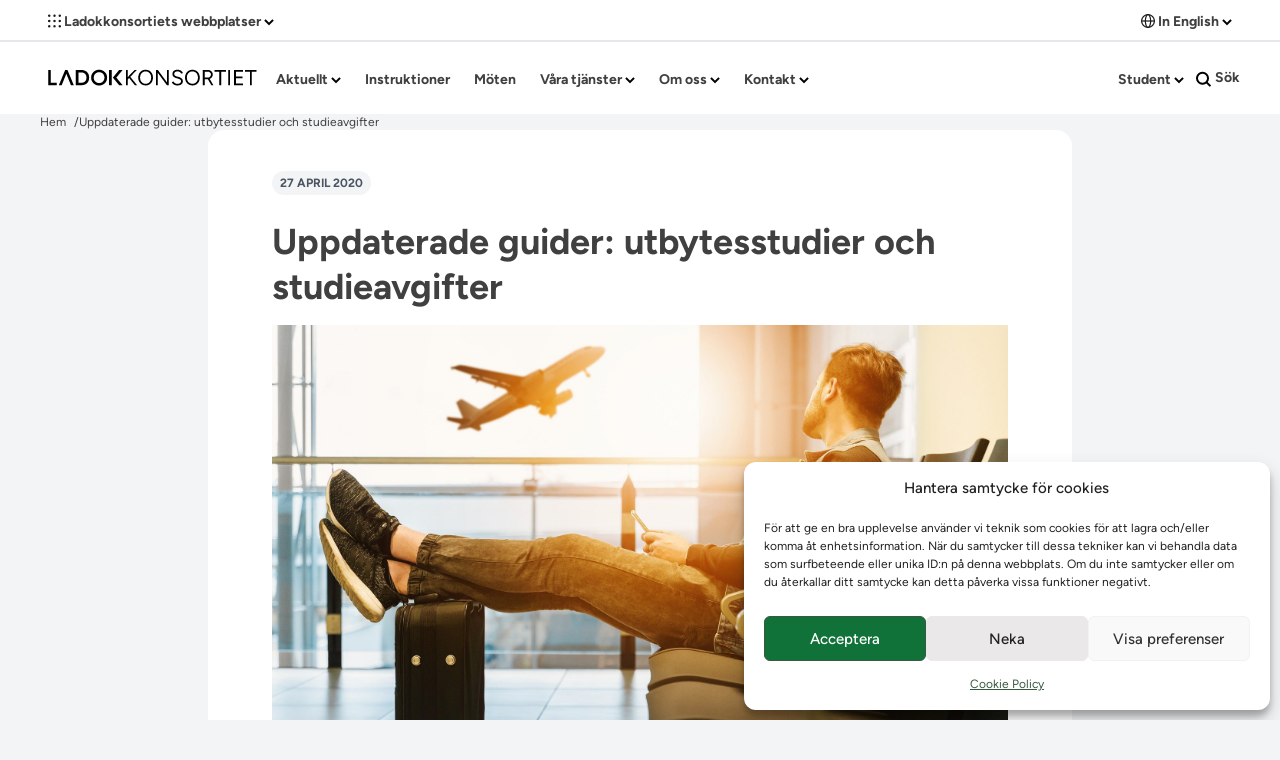

--- FILE ---
content_type: text/html; charset=UTF-8
request_url: https://ladokkonsortiet.se/uppdaterade-guider-utbytesstudier-och-studieavgifter
body_size: 135582
content:
<!doctype html>
<html lang="sv-SE">
<head>
	<meta charset="UTF-8">
	<meta name="viewport" content="width=device-width, initial-scale=1">
	<link rel="profile" href="https://gmpg.org/xfn/11">
	<link rel="shortcut icon" href="https://ladokkonsortiet.se/wp-content/themes/ladok-2023/images/favicon.ico">
	<link rel="apple-touch-icon" href="https://ladokkonsortiet.se/wp-content/themes/ladok-2023/images/apple-touch-icon.png">
	<link rel="manifest" href="https://ladokkonsortiet.se/wp-content/themes/ladok-2023/images/site.webmanifest">
			<link rel="preload" as="image" href="https://ladokkonsortiet.se/wp-content/uploads/2020/04/airport-3511342_1920.jpg">
		<title>Uppdaterade guider: utbytesstudier och studieavgifter &#8211; Ladokkonsortiet</title>
<meta name='robots' content='max-image-preview:large' />
<link rel="alternate" type="application/rss+xml" title="Ladokkonsortiet &raquo; Webbflöde" href="https://ladokkonsortiet.se/feed" />
<link rel="alternate" title="oEmbed (JSON)" type="application/json+oembed" href="https://ladokkonsortiet.se/wp-json/oembed/1.0/embed?url=https%3A%2F%2Fladokkonsortiet.se%2Fuppdaterade-guider-utbytesstudier-och-studieavgifter" />
<link rel="alternate" title="oEmbed (XML)" type="text/xml+oembed" href="https://ladokkonsortiet.se/wp-json/oembed/1.0/embed?url=https%3A%2F%2Fladokkonsortiet.se%2Fuppdaterade-guider-utbytesstudier-och-studieavgifter&#038;format=xml" />
<style id='wp-img-auto-sizes-contain-inline-css'>
img:is([sizes=auto i],[sizes^="auto," i]){contain-intrinsic-size:3000px 1500px}
/*# sourceURL=wp-img-auto-sizes-contain-inline-css */
</style>
<style id='wp-emoji-styles-inline-css'>

	img.wp-smiley, img.emoji {
		display: inline !important;
		border: none !important;
		box-shadow: none !important;
		height: 1em !important;
		width: 1em !important;
		margin: 0 0.07em !important;
		vertical-align: -0.1em !important;
		background: none !important;
		padding: 0 !important;
	}
/*# sourceURL=wp-emoji-styles-inline-css */
</style>
<style id='wp-block-library-inline-css'>
:root{--wp-block-synced-color:#7a00df;--wp-block-synced-color--rgb:122,0,223;--wp-bound-block-color:var(--wp-block-synced-color);--wp-editor-canvas-background:#ddd;--wp-admin-theme-color:#007cba;--wp-admin-theme-color--rgb:0,124,186;--wp-admin-theme-color-darker-10:#006ba1;--wp-admin-theme-color-darker-10--rgb:0,107,160.5;--wp-admin-theme-color-darker-20:#005a87;--wp-admin-theme-color-darker-20--rgb:0,90,135;--wp-admin-border-width-focus:2px}@media (min-resolution:192dpi){:root{--wp-admin-border-width-focus:1.5px}}.wp-element-button{cursor:pointer}:root .has-very-light-gray-background-color{background-color:#eee}:root .has-very-dark-gray-background-color{background-color:#313131}:root .has-very-light-gray-color{color:#eee}:root .has-very-dark-gray-color{color:#313131}:root .has-vivid-green-cyan-to-vivid-cyan-blue-gradient-background{background:linear-gradient(135deg,#00d084,#0693e3)}:root .has-purple-crush-gradient-background{background:linear-gradient(135deg,#34e2e4,#4721fb 50%,#ab1dfe)}:root .has-hazy-dawn-gradient-background{background:linear-gradient(135deg,#faaca8,#dad0ec)}:root .has-subdued-olive-gradient-background{background:linear-gradient(135deg,#fafae1,#67a671)}:root .has-atomic-cream-gradient-background{background:linear-gradient(135deg,#fdd79a,#004a59)}:root .has-nightshade-gradient-background{background:linear-gradient(135deg,#330968,#31cdcf)}:root .has-midnight-gradient-background{background:linear-gradient(135deg,#020381,#2874fc)}:root{--wp--preset--font-size--normal:16px;--wp--preset--font-size--huge:42px}.has-regular-font-size{font-size:1em}.has-larger-font-size{font-size:2.625em}.has-normal-font-size{font-size:var(--wp--preset--font-size--normal)}.has-huge-font-size{font-size:var(--wp--preset--font-size--huge)}.has-text-align-center{text-align:center}.has-text-align-left{text-align:left}.has-text-align-right{text-align:right}.has-fit-text{white-space:nowrap!important}#end-resizable-editor-section{display:none}.aligncenter{clear:both}.items-justified-left{justify-content:flex-start}.items-justified-center{justify-content:center}.items-justified-right{justify-content:flex-end}.items-justified-space-between{justify-content:space-between}.screen-reader-text{border:0;clip-path:inset(50%);height:1px;margin:-1px;overflow:hidden;padding:0;position:absolute;width:1px;word-wrap:normal!important}.screen-reader-text:focus{background-color:#ddd;clip-path:none;color:#444;display:block;font-size:1em;height:auto;left:5px;line-height:normal;padding:15px 23px 14px;text-decoration:none;top:5px;width:auto;z-index:100000}html :where(.has-border-color){border-style:solid}html :where([style*=border-top-color]){border-top-style:solid}html :where([style*=border-right-color]){border-right-style:solid}html :where([style*=border-bottom-color]){border-bottom-style:solid}html :where([style*=border-left-color]){border-left-style:solid}html :where([style*=border-width]){border-style:solid}html :where([style*=border-top-width]){border-top-style:solid}html :where([style*=border-right-width]){border-right-style:solid}html :where([style*=border-bottom-width]){border-bottom-style:solid}html :where([style*=border-left-width]){border-left-style:solid}html :where(img[class*=wp-image-]){height:auto;max-width:100%}:where(figure){margin:0 0 1em}html :where(.is-position-sticky){--wp-admin--admin-bar--position-offset:var(--wp-admin--admin-bar--height,0px)}@media screen and (max-width:600px){html :where(.is-position-sticky){--wp-admin--admin-bar--position-offset:0px}}

/*# sourceURL=wp-block-library-inline-css */
</style><style id='global-styles-inline-css'>
:root{--wp--preset--aspect-ratio--square: 1;--wp--preset--aspect-ratio--4-3: 4/3;--wp--preset--aspect-ratio--3-4: 3/4;--wp--preset--aspect-ratio--3-2: 3/2;--wp--preset--aspect-ratio--2-3: 2/3;--wp--preset--aspect-ratio--16-9: 16/9;--wp--preset--aspect-ratio--9-16: 9/16;--wp--preset--color--black: #000000;--wp--preset--color--cyan-bluish-gray: #abb8c3;--wp--preset--color--white: #ffffff;--wp--preset--color--pale-pink: #f78da7;--wp--preset--color--vivid-red: #cf2e2e;--wp--preset--color--luminous-vivid-orange: #ff6900;--wp--preset--color--luminous-vivid-amber: #fcb900;--wp--preset--color--light-green-cyan: #7bdcb5;--wp--preset--color--vivid-green-cyan: #00d084;--wp--preset--color--pale-cyan-blue: #8ed1fc;--wp--preset--color--vivid-cyan-blue: #0693e3;--wp--preset--color--vivid-purple: #9b51e0;--wp--preset--color--background: #ffffff;--wp--preset--color--foreground: #404040;--wp--preset--color--primary: #b91c1c;--wp--preset--color--secondary: #15803d;--wp--preset--color--tertiary: #0369a1;--wp--preset--gradient--vivid-cyan-blue-to-vivid-purple: linear-gradient(135deg,rgb(6,147,227) 0%,rgb(155,81,224) 100%);--wp--preset--gradient--light-green-cyan-to-vivid-green-cyan: linear-gradient(135deg,rgb(122,220,180) 0%,rgb(0,208,130) 100%);--wp--preset--gradient--luminous-vivid-amber-to-luminous-vivid-orange: linear-gradient(135deg,rgb(252,185,0) 0%,rgb(255,105,0) 100%);--wp--preset--gradient--luminous-vivid-orange-to-vivid-red: linear-gradient(135deg,rgb(255,105,0) 0%,rgb(207,46,46) 100%);--wp--preset--gradient--very-light-gray-to-cyan-bluish-gray: linear-gradient(135deg,rgb(238,238,238) 0%,rgb(169,184,195) 100%);--wp--preset--gradient--cool-to-warm-spectrum: linear-gradient(135deg,rgb(74,234,220) 0%,rgb(151,120,209) 20%,rgb(207,42,186) 40%,rgb(238,44,130) 60%,rgb(251,105,98) 80%,rgb(254,248,76) 100%);--wp--preset--gradient--blush-light-purple: linear-gradient(135deg,rgb(255,206,236) 0%,rgb(152,150,240) 100%);--wp--preset--gradient--blush-bordeaux: linear-gradient(135deg,rgb(254,205,165) 0%,rgb(254,45,45) 50%,rgb(107,0,62) 100%);--wp--preset--gradient--luminous-dusk: linear-gradient(135deg,rgb(255,203,112) 0%,rgb(199,81,192) 50%,rgb(65,88,208) 100%);--wp--preset--gradient--pale-ocean: linear-gradient(135deg,rgb(255,245,203) 0%,rgb(182,227,212) 50%,rgb(51,167,181) 100%);--wp--preset--gradient--electric-grass: linear-gradient(135deg,rgb(202,248,128) 0%,rgb(113,206,126) 100%);--wp--preset--gradient--midnight: linear-gradient(135deg,rgb(2,3,129) 0%,rgb(40,116,252) 100%);--wp--preset--font-size--small: 13px;--wp--preset--font-size--medium: 20px;--wp--preset--font-size--large: 36px;--wp--preset--font-size--x-large: 42px;--wp--preset--spacing--20: 0.44rem;--wp--preset--spacing--30: 0.67rem;--wp--preset--spacing--40: 1rem;--wp--preset--spacing--50: 1.5rem;--wp--preset--spacing--60: 2.25rem;--wp--preset--spacing--70: 3.38rem;--wp--preset--spacing--80: 5.06rem;--wp--preset--shadow--natural: 6px 6px 9px rgba(0, 0, 0, 0.2);--wp--preset--shadow--deep: 12px 12px 50px rgba(0, 0, 0, 0.4);--wp--preset--shadow--sharp: 6px 6px 0px rgba(0, 0, 0, 0.2);--wp--preset--shadow--outlined: 6px 6px 0px -3px rgb(255, 255, 255), 6px 6px rgb(0, 0, 0);--wp--preset--shadow--crisp: 6px 6px 0px rgb(0, 0, 0);}:root { --wp--style--global--content-size: 40rem;--wp--style--global--wide-size: 60rem; }:where(body) { margin: 0; }.wp-site-blocks > .alignleft { float: left; margin-right: 2em; }.wp-site-blocks > .alignright { float: right; margin-left: 2em; }.wp-site-blocks > .aligncenter { justify-content: center; margin-left: auto; margin-right: auto; }:where(.is-layout-flex){gap: 0.5em;}:where(.is-layout-grid){gap: 0.5em;}.is-layout-flow > .alignleft{float: left;margin-inline-start: 0;margin-inline-end: 2em;}.is-layout-flow > .alignright{float: right;margin-inline-start: 2em;margin-inline-end: 0;}.is-layout-flow > .aligncenter{margin-left: auto !important;margin-right: auto !important;}.is-layout-constrained > .alignleft{float: left;margin-inline-start: 0;margin-inline-end: 2em;}.is-layout-constrained > .alignright{float: right;margin-inline-start: 2em;margin-inline-end: 0;}.is-layout-constrained > .aligncenter{margin-left: auto !important;margin-right: auto !important;}.is-layout-constrained > :where(:not(.alignleft):not(.alignright):not(.alignfull)){max-width: var(--wp--style--global--content-size);margin-left: auto !important;margin-right: auto !important;}.is-layout-constrained > .alignwide{max-width: var(--wp--style--global--wide-size);}body .is-layout-flex{display: flex;}.is-layout-flex{flex-wrap: wrap;align-items: center;}.is-layout-flex > :is(*, div){margin: 0;}body .is-layout-grid{display: grid;}.is-layout-grid > :is(*, div){margin: 0;}body{padding-top: 0px;padding-right: 0px;padding-bottom: 0px;padding-left: 0px;}a:where(:not(.wp-element-button)){text-decoration: underline;}:root :where(.wp-element-button, .wp-block-button__link){background-color: #32373c;border-width: 0;color: #fff;font-family: inherit;font-size: inherit;font-style: inherit;font-weight: inherit;letter-spacing: inherit;line-height: inherit;padding-top: calc(0.667em + 2px);padding-right: calc(1.333em + 2px);padding-bottom: calc(0.667em + 2px);padding-left: calc(1.333em + 2px);text-decoration: none;text-transform: inherit;}.has-black-color{color: var(--wp--preset--color--black) !important;}.has-cyan-bluish-gray-color{color: var(--wp--preset--color--cyan-bluish-gray) !important;}.has-white-color{color: var(--wp--preset--color--white) !important;}.has-pale-pink-color{color: var(--wp--preset--color--pale-pink) !important;}.has-vivid-red-color{color: var(--wp--preset--color--vivid-red) !important;}.has-luminous-vivid-orange-color{color: var(--wp--preset--color--luminous-vivid-orange) !important;}.has-luminous-vivid-amber-color{color: var(--wp--preset--color--luminous-vivid-amber) !important;}.has-light-green-cyan-color{color: var(--wp--preset--color--light-green-cyan) !important;}.has-vivid-green-cyan-color{color: var(--wp--preset--color--vivid-green-cyan) !important;}.has-pale-cyan-blue-color{color: var(--wp--preset--color--pale-cyan-blue) !important;}.has-vivid-cyan-blue-color{color: var(--wp--preset--color--vivid-cyan-blue) !important;}.has-vivid-purple-color{color: var(--wp--preset--color--vivid-purple) !important;}.has-background-color{color: var(--wp--preset--color--background) !important;}.has-foreground-color{color: var(--wp--preset--color--foreground) !important;}.has-primary-color{color: var(--wp--preset--color--primary) !important;}.has-secondary-color{color: var(--wp--preset--color--secondary) !important;}.has-tertiary-color{color: var(--wp--preset--color--tertiary) !important;}.has-black-background-color{background-color: var(--wp--preset--color--black) !important;}.has-cyan-bluish-gray-background-color{background-color: var(--wp--preset--color--cyan-bluish-gray) !important;}.has-white-background-color{background-color: var(--wp--preset--color--white) !important;}.has-pale-pink-background-color{background-color: var(--wp--preset--color--pale-pink) !important;}.has-vivid-red-background-color{background-color: var(--wp--preset--color--vivid-red) !important;}.has-luminous-vivid-orange-background-color{background-color: var(--wp--preset--color--luminous-vivid-orange) !important;}.has-luminous-vivid-amber-background-color{background-color: var(--wp--preset--color--luminous-vivid-amber) !important;}.has-light-green-cyan-background-color{background-color: var(--wp--preset--color--light-green-cyan) !important;}.has-vivid-green-cyan-background-color{background-color: var(--wp--preset--color--vivid-green-cyan) !important;}.has-pale-cyan-blue-background-color{background-color: var(--wp--preset--color--pale-cyan-blue) !important;}.has-vivid-cyan-blue-background-color{background-color: var(--wp--preset--color--vivid-cyan-blue) !important;}.has-vivid-purple-background-color{background-color: var(--wp--preset--color--vivid-purple) !important;}.has-background-background-color{background-color: var(--wp--preset--color--background) !important;}.has-foreground-background-color{background-color: var(--wp--preset--color--foreground) !important;}.has-primary-background-color{background-color: var(--wp--preset--color--primary) !important;}.has-secondary-background-color{background-color: var(--wp--preset--color--secondary) !important;}.has-tertiary-background-color{background-color: var(--wp--preset--color--tertiary) !important;}.has-black-border-color{border-color: var(--wp--preset--color--black) !important;}.has-cyan-bluish-gray-border-color{border-color: var(--wp--preset--color--cyan-bluish-gray) !important;}.has-white-border-color{border-color: var(--wp--preset--color--white) !important;}.has-pale-pink-border-color{border-color: var(--wp--preset--color--pale-pink) !important;}.has-vivid-red-border-color{border-color: var(--wp--preset--color--vivid-red) !important;}.has-luminous-vivid-orange-border-color{border-color: var(--wp--preset--color--luminous-vivid-orange) !important;}.has-luminous-vivid-amber-border-color{border-color: var(--wp--preset--color--luminous-vivid-amber) !important;}.has-light-green-cyan-border-color{border-color: var(--wp--preset--color--light-green-cyan) !important;}.has-vivid-green-cyan-border-color{border-color: var(--wp--preset--color--vivid-green-cyan) !important;}.has-pale-cyan-blue-border-color{border-color: var(--wp--preset--color--pale-cyan-blue) !important;}.has-vivid-cyan-blue-border-color{border-color: var(--wp--preset--color--vivid-cyan-blue) !important;}.has-vivid-purple-border-color{border-color: var(--wp--preset--color--vivid-purple) !important;}.has-background-border-color{border-color: var(--wp--preset--color--background) !important;}.has-foreground-border-color{border-color: var(--wp--preset--color--foreground) !important;}.has-primary-border-color{border-color: var(--wp--preset--color--primary) !important;}.has-secondary-border-color{border-color: var(--wp--preset--color--secondary) !important;}.has-tertiary-border-color{border-color: var(--wp--preset--color--tertiary) !important;}.has-vivid-cyan-blue-to-vivid-purple-gradient-background{background: var(--wp--preset--gradient--vivid-cyan-blue-to-vivid-purple) !important;}.has-light-green-cyan-to-vivid-green-cyan-gradient-background{background: var(--wp--preset--gradient--light-green-cyan-to-vivid-green-cyan) !important;}.has-luminous-vivid-amber-to-luminous-vivid-orange-gradient-background{background: var(--wp--preset--gradient--luminous-vivid-amber-to-luminous-vivid-orange) !important;}.has-luminous-vivid-orange-to-vivid-red-gradient-background{background: var(--wp--preset--gradient--luminous-vivid-orange-to-vivid-red) !important;}.has-very-light-gray-to-cyan-bluish-gray-gradient-background{background: var(--wp--preset--gradient--very-light-gray-to-cyan-bluish-gray) !important;}.has-cool-to-warm-spectrum-gradient-background{background: var(--wp--preset--gradient--cool-to-warm-spectrum) !important;}.has-blush-light-purple-gradient-background{background: var(--wp--preset--gradient--blush-light-purple) !important;}.has-blush-bordeaux-gradient-background{background: var(--wp--preset--gradient--blush-bordeaux) !important;}.has-luminous-dusk-gradient-background{background: var(--wp--preset--gradient--luminous-dusk) !important;}.has-pale-ocean-gradient-background{background: var(--wp--preset--gradient--pale-ocean) !important;}.has-electric-grass-gradient-background{background: var(--wp--preset--gradient--electric-grass) !important;}.has-midnight-gradient-background{background: var(--wp--preset--gradient--midnight) !important;}.has-small-font-size{font-size: var(--wp--preset--font-size--small) !important;}.has-medium-font-size{font-size: var(--wp--preset--font-size--medium) !important;}.has-large-font-size{font-size: var(--wp--preset--font-size--large) !important;}.has-x-large-font-size{font-size: var(--wp--preset--font-size--x-large) !important;}
/*# sourceURL=global-styles-inline-css */
</style>

<link rel='stylesheet' id='cmplz-general-css' href='https://ladokkonsortiet.se/wp-content/plugins/complianz-gdpr/assets/css/cookieblocker.min.css?ver=1765959199' media='all' />
<link rel='stylesheet' id='ladok-2023-style-css' href='https://ladokkonsortiet.se/wp-content/themes/ladok-2023/style.css?ver=t6nwpn' media='all' />
<link rel='stylesheet' id='ari-fancybox-css' href='https://ladokkonsortiet.se/wp-content/plugins/ari-fancy-lightbox/assets/fancybox/jquery.fancybox.min.css?ver=1.4.1' media='all' />
<style id='ari-fancybox-inline-css'>
BODY .fancybox-container{z-index:200000}BODY .fancybox-is-open .fancybox-bg{opacity:0.87}BODY .fancybox-bg {background-color:#0f0f11}BODY .fancybox-thumbs {background-color:#ffffff}
/*# sourceURL=ari-fancybox-inline-css */
</style>
<script src="https://ladokkonsortiet.se/wp-includes/js/jquery/jquery.min.js?ver=3.7.1" id="jquery-core-js"></script>
<script src="https://ladokkonsortiet.se/wp-includes/js/jquery/jquery-migrate.min.js?ver=3.4.1" id="jquery-migrate-js"></script>
<script id="ari-fancybox-js-extra">
var ARI_FANCYBOX = {"lightbox":{"backFocus":false,"trapFocus":false,"thumbs":{"hideOnClose":false},"touch":{"vertical":true,"momentum":true},"buttons":["slideShow","fullScreen","thumbs","close"],"lang":"custom","i18n":{"custom":{"PREV":"Previous","NEXT":"Next","PLAY_START":"Start slideshow (P)","PLAY_STOP":"Stop slideshow (P)","FULL_SCREEN":"Full screen (F)","THUMBS":"Thumbnails (G)","CLOSE":"Close (Esc)","ERROR":"The requested content cannot be loaded. \u003Cbr/\u003E Please try again later."}}},"convert":{"images":{"convert":true,"post_grouping":true}},"sanitize":null,"viewers":{"pdfjs":{"url":"https://ladokkonsortiet.se/wp-content/plugins/ari-fancy-lightbox/assets/pdfjs/web/viewer.html"}}};
//# sourceURL=ari-fancybox-js-extra
</script>
<script src="https://ladokkonsortiet.se/wp-content/plugins/ari-fancy-lightbox/assets/fancybox/jquery.fancybox.min.js?ver=1.4.1" id="ari-fancybox-js"></script>
<link rel="https://api.w.org/" href="https://ladokkonsortiet.se/wp-json/" /><link rel="alternate" title="JSON" type="application/json" href="https://ladokkonsortiet.se/wp-json/wp/v2/posts/12731" /><link rel="EditURI" type="application/rsd+xml" title="RSD" href="https://ladokkonsortiet.se/xmlrpc.php?rsd" />
<meta name="generator" content="WordPress 6.9" />
<meta name="generator" content="Seriously Simple Podcasting 3.14.2" />
<link rel="canonical" href="https://ladokkonsortiet.se/uppdaterade-guider-utbytesstudier-och-studieavgifter" />
<link rel='shortlink' href='https://ladokkonsortiet.se/?p=12731' />

<link rel="alternate" type="application/rss+xml" title="Podcast RSS-flöde" href="https://ladokkonsortiet.se/feed/podcast" />

			<style>.cmplz-hidden {
					display: none !important;
				}</style></head>

<body data-cmplz=1 class="wp-singular post-template-default single single-post postid-12731 single-format-standard wp-embed-responsive wp-theme-ladok-2023 bg-gray-100 antialiased selection:bg-ladok-color-green selection:text-white">

<div class="flex justify-center" lang="sv">
	<a href="#content"
		class="sr-only rounded-md border-0 focus:px-2 focus:py-1 focus:not-sr-only focus:my-2 focus:ring-0 focus-visible:outline-gray-500 transition duration-300 ease-in-out">
		Hoppa till innehållet	</a>
</div>
<div id="page" class="flex flex-col items-center w-full gap-4 sm:gap-7 min-h-[120vh]">

	
<header id="masthead" class="flex flex-col bg-white w-full p-0" x-data="{ open: false, mainSearchExpanded: false }" :class="{'min-h-screen absolute z-10': open, 'h-auto': !open}">
	<!-- Top list with sites and English menu, shown on large screens -->
	<div class="border-b-gray-200 border-b-2 flex lg:flex justify-center py-1">
		<div class="w-[75rem] flex justify-between items-start flex-wrap" x-data="topMenus">
			<span class="flex items-center">
				<!-- Sites menu -->
				<nav class="flex-col flex-grow flex pb-0 lg:flex lg:justify-start lg:flex-row lg:h-auto" aria-label="Sites navigation" lang="sv-SE">
					
					<div class="hidden lg:flex">
						<div class="menu-ladokkonsortiets-webbplatser-container"><ul id="sites-menu" class="menu flex flex-col flex-wrap pl-0 m-0 mt-1 lg:flex-row" aria-label="submenu"><li id="menu-item-20386" class="menu-item menu-item-type-custom menu-item-object-custom menu-item-has-children menu-item-20386 start-node group relative block lg:px-0 xl:px-0 font-bold text-sm  py-0" x-data="{isOpen:false}" @mouseleave="isOpen = false"><a href="#" class="whitespace-nowrap hover:bg-gray-100 hover:rounded-md block transition duration-300 ease-in-out py-1 px-2" @click="isOpen = !isOpen" :class="{&#039;&#039; : isOpen}" :aria-expanded="isOpen.toString()" aria-controls="sites-menu-submenu" x-on:click.prevent="false"><svg class="fill-ladok-color-black lg:mb-1 inline-block"  width="13" height="14">
				<g>
				<path d="M11.781 2.938a1.219 1.219 0 1 0 0-2.438 1.219 1.219 0 0 0 0 2.438ZM11.781 8.219a1.219 1.219 0 1 0 0-2.438 1.219 1.219 0 0 0 0 2.438ZM11.781 13.5a1.219 1.219 0 1 0 0-2.438 1.219 1.219 0 0 0 0 2.438ZM6.5 2.938A1.219 1.219 0 1 0 6.5.5a1.219 1.219 0 0 0 0 2.438ZM6.5 8.219a1.219 1.219 0 1 0 0-2.438 1.219 1.219 0 0 0 0 2.438ZM6.5 13.5a1.219 1.219 0 1 0 0-2.438 1.219 1.219 0 0 0 0 2.438ZM1.219 2.938a1.219 1.219 0 1 0 0-2.438 1.219 1.219 0 0 0 0 2.438ZM1.219 8.219a1.219 1.219 0 1 0 0-2.438 1.219 1.219 0 0 0 0 2.438ZM1.219 13.5a1.219 1.219 0 1 0 0-2.438 1.219 1.219 0 0 0 0 2.438Z"/>
				</g>
				</svg> Ladokkonsortiets webbplatser <svg class="inline-block relative top-0 right-0"  width="10" height="7" viewBox="0 0 10 7" fill="none">
				<path id="Vector 3" d="M1 1L5 5L9 1" stroke="black" stroke-width="2"/></svg></a>
<ul class="sub-menu z-10 bg-white px-0 py-0 lg:shadow-lg lg:absolute pl-8 lg:pl-0 rounded-md whitespace-nowrap lg:left-0" id="sites-menu-submenu" x-show="isOpen" style="display: none;">
	<li id="menu-item-21889" class="menu-item menu-item-type-custom menu-item-object-custom menu-item-21889 group relative block lg:px-0 xl:px-0 font-bold text-sm  py-0 m-2" x-data="{isOpen:false}" @mouseleave="isOpen = false"><a href="https://ladok.se/" class="whitespace-nowrap hover:bg-gray-100 hover:rounded-md block transition duration-300 ease-in-out py-1 px-2" @click="isOpen = !isOpen" :class="{&#039;&#039; : isOpen}" :aria-expanded="isOpen.toString()" aria-controls="sites-menu-submenu">Ladok.se</a></li>
	<li id="menu-item-26118" class="menu-item menu-item-type-custom menu-item-object-custom menu-item-26118 group relative block lg:px-0 xl:px-0 font-bold text-sm  py-0 m-2" x-data="{isOpen:false}" @mouseleave="isOpen = false"><a href="https://forum.ladok.se/" class="whitespace-nowrap hover:bg-gray-100 hover:rounded-md block transition duration-300 ease-in-out py-1 px-2" @click="isOpen = !isOpen" :class="{&#039;&#039; : isOpen}" :aria-expanded="isOpen.toString()" aria-controls="sites-menu-submenu">LadokForum</a></li>
	<li id="menu-item-21890" class="menu-item menu-item-type-custom menu-item-object-custom menu-item-21890 group relative block lg:px-0 xl:px-0 font-bold text-sm  py-0 m-2" x-data="{isOpen:false}" @mouseleave="isOpen = false"><a href="https://play.ladok.se/" class="whitespace-nowrap hover:bg-gray-100 hover:rounded-md block transition duration-300 ease-in-out py-1 px-2" @click="isOpen = !isOpen" :class="{&#039;&#039; : isOpen}" :aria-expanded="isOpen.toString()" aria-controls="sites-menu-submenu">LadokPlay</a></li>
	<li id="menu-item-24630" class="menu-item menu-item-type-custom menu-item-object-custom menu-item-24630 group relative block lg:px-0 xl:px-0 font-bold text-sm  py-0 m-2" x-data="{isOpen:false}" @mouseleave="isOpen = false"><a href="https://jira.its.umu.se/servicedesk/customer/portal/1" class="whitespace-nowrap hover:bg-gray-100 hover:rounded-md block transition duration-300 ease-in-out py-1 px-2" @click="isOpen = !isOpen" :class="{&#039;&#039; : isOpen}" :aria-expanded="isOpen.toString()" aria-controls="sites-menu-submenu">Logga in i beställningsportalen (Jira)</a></li>
	<li id="menu-item-24693" class="menu-item menu-item-type-custom menu-item-object-custom menu-item-24693 group relative block lg:px-0 xl:px-0 font-bold text-sm  py-0 m-2" x-data="{isOpen:false}" @mouseleave="isOpen = false"><a href="https://confluence.its.umu.se/confluence/pages/viewpage.action?pageId=670335262" class="whitespace-nowrap hover:bg-gray-100 hover:rounded-md block transition duration-300 ease-in-out py-1 px-2" @click="isOpen = !isOpen" :class="{&#039;&#039; : isOpen}" :aria-expanded="isOpen.toString()" aria-controls="sites-menu-submenu">Logga in i Ladok integrationer</a></li>
	<li id="menu-item-21893" class="menu-item menu-item-type-custom menu-item-object-custom menu-item-21893 group relative block lg:px-0 xl:px-0 font-bold text-sm  py-0 m-2" x-data="{isOpen:false}" @mouseleave="isOpen = false"><a href="https://jira.its.umu.se/secure/Dashboard.jspa?selectPageId=17750" class="whitespace-nowrap hover:bg-gray-100 hover:rounded-md block transition duration-300 ease-in-out py-1 px-2" @click="isOpen = !isOpen" :class="{&#039;&#039; : isOpen}" :aria-expanded="isOpen.toString()" aria-controls="sites-menu-submenu">Logga in i nationella supporten (Jira)</a></li>
	<li id="menu-item-21892" class="menu-item menu-item-type-custom menu-item-object-custom menu-item-21892 group relative block lg:px-0 xl:px-0 font-bold text-sm  py-0 m-2" x-data="{isOpen:false}" @mouseleave="isOpen = false"><a href="https://confluence.its.umu.se/confluence/display/LDSV/Information+kring+systemdokumentationen+for+Ladok" class="whitespace-nowrap hover:bg-gray-100 hover:rounded-md block transition duration-300 ease-in-out py-1 px-2" @click="isOpen = !isOpen" :class="{&#039;&#039; : isOpen}" :aria-expanded="isOpen.toString()" aria-controls="sites-menu-submenu">Logga in i systemdokumentationen</a></li>
	<li id="menu-item-23909" class="menu-item menu-item-type-custom menu-item-object-custom menu-item-23909 group relative block lg:px-0 xl:px-0 font-bold text-sm  py-0 m-2" x-data="{isOpen:false}" @mouseleave="isOpen = false"><a href="https://confluence.its.umu.se/confluence/display/RNNL/Versionsinformation" class="whitespace-nowrap hover:bg-gray-100 hover:rounded-md block transition duration-300 ease-in-out py-1 px-2" @click="isOpen = !isOpen" :class="{&#039;&#039; : isOpen}" :aria-expanded="isOpen.toString()" aria-controls="sites-menu-submenu">Logga in i versionsinformationen</a></li>
	<li id="menu-item-21891" class="menu-item menu-item-type-custom menu-item-object-custom menu-item-21891 group relative block lg:px-0 xl:px-0 font-bold text-sm  py-0 m-2" x-data="{isOpen:false}" @mouseleave="isOpen = false"><a href="https://confluence.its.umu.se/confluence/pages/viewpage.action?pageId=340925627" class="whitespace-nowrap hover:bg-gray-100 hover:rounded-md block transition duration-300 ease-in-out py-1 px-2" @click="isOpen = !isOpen" :class="{&#039;&#039; : isOpen}" :aria-expanded="isOpen.toString()" aria-controls="sites-menu-submenu">Logga in i vägledningen</a></li>
	<li id="menu-item-26375" class="menu-item menu-item-type-custom menu-item-object-custom menu-item-26375 group relative block lg:px-0 xl:px-0 font-bold text-sm  py-0 m-2" x-data="{isOpen:false}" @mouseleave="isOpen = false"><a href="https://confluence.its.umu.se/confluence/pages/viewpage.action?pageId=338988186" class="whitespace-nowrap hover:bg-gray-100 hover:rounded-md block transition duration-300 ease-in-out py-1 px-2" @click="isOpen = !isOpen" :class="{&#039;&#039; : isOpen}" :aria-expanded="isOpen.toString()" aria-controls="sites-menu-submenu">Samverkan med lärosäten</a></li>
	<li id="menu-item-24916" class="menu-item menu-item-type-custom menu-item-object-custom menu-item-24916 group relative block lg:px-0 xl:px-0 font-bold text-sm  py-0 m-2" x-data="{isOpen:false}" @mouseleave="isOpen = false"><a href="https://status.ladok.se/" class="whitespace-nowrap hover:bg-gray-100 hover:rounded-md block transition duration-300 ease-in-out py-1 px-2" @click="isOpen = !isOpen" :class="{&#039;&#039; : isOpen}" :aria-expanded="isOpen.toString()" aria-controls="sites-menu-submenu">Status för Ladok</a></li>
</ul>
</li>
</ul></div>					</div>
					<div class="flex lg:hidden">
						<div class="menu-ladokkonsortiets-webbplatser-container"><ul id="sites-menu" class="menu flex flex-col flex-wrap pl-0 m-0 mt-1" aria-label="submenu"><li class="menu-item menu-item-type-custom menu-item-object-custom menu-item-has-children menu-item-20386 start-node group relative block font-bold text-sm py-1 my-1  toggleable " x-data="{isOpen:false}" x-ref="sites-menu" data-name="sites-menu"><a href="#" class="whitespace-nowrap hover:bg-gray-100 hover:rounded-md flex justify-between items-center py-2 px-3 gap-2 transition duration-300 ease-in-out " @click="isOpen = !isOpen, toggle(&#039;sites-menu&#039;)" :class="{&#039;&#039; : isOpen}" x-on:click.prevent="false"><svg class="fill-ladok-color-black lg:mb-1 inline-block"  width="13" height="14">
				<g>
				<path d="M11.781 2.938a1.219 1.219 0 1 0 0-2.438 1.219 1.219 0 0 0 0 2.438ZM11.781 8.219a1.219 1.219 0 1 0 0-2.438 1.219 1.219 0 0 0 0 2.438ZM11.781 13.5a1.219 1.219 0 1 0 0-2.438 1.219 1.219 0 0 0 0 2.438ZM6.5 2.938A1.219 1.219 0 1 0 6.5.5a1.219 1.219 0 0 0 0 2.438ZM6.5 8.219a1.219 1.219 0 1 0 0-2.438 1.219 1.219 0 0 0 0 2.438ZM6.5 13.5a1.219 1.219 0 1 0 0-2.438 1.219 1.219 0 0 0 0 2.438ZM1.219 2.938a1.219 1.219 0 1 0 0-2.438 1.219 1.219 0 0 0 0 2.438ZM1.219 8.219a1.219 1.219 0 1 0 0-2.438 1.219 1.219 0 0 0 0 2.438ZM1.219 13.5a1.219 1.219 0 1 0 0-2.438 1.219 1.219 0 0 0 0 2.438Z"/>
				</g>
				</svg> Ladokkonsortiets webbplatser <svg class="inline-block relative top-0 right-0"  width="10" height="7" viewBox="0 0 10 7" fill="none">
				<path id="Vector 3" d="M1 1L5 5L9 1" stroke="black" stroke-width="2"/></svg></a>
<ul class="sub-menu z-10 bg-white px-0 py-0 pl-2 rounded-md whitespace-nowrap " x-show="isOpen">
	<li class="menu-item menu-item-type-custom menu-item-object-custom menu-item-21889 group relative block font-bold text-sm py-1 my-1  ml-2" x-data="{isOpen:false}" x-ref="sites-menu" data-name="sites-menu"><a href="https://ladok.se/" class="whitespace-nowrap hover:bg-gray-100 hover:rounded-md flex justify-between items-center py-2 px-3 gap-2 transition duration-300 ease-in-out ">Ladok.se</a></li>
	<li class="menu-item menu-item-type-custom menu-item-object-custom menu-item-26118 group relative block font-bold text-sm py-1 my-1  ml-2" x-data="{isOpen:false}" x-ref="sites-menu" data-name="sites-menu"><a href="https://forum.ladok.se/" class="whitespace-nowrap hover:bg-gray-100 hover:rounded-md flex justify-between items-center py-2 px-3 gap-2 transition duration-300 ease-in-out ">LadokForum</a></li>
	<li class="menu-item menu-item-type-custom menu-item-object-custom menu-item-21890 group relative block font-bold text-sm py-1 my-1  ml-2" x-data="{isOpen:false}" x-ref="sites-menu" data-name="sites-menu"><a href="https://play.ladok.se/" class="whitespace-nowrap hover:bg-gray-100 hover:rounded-md flex justify-between items-center py-2 px-3 gap-2 transition duration-300 ease-in-out ">LadokPlay</a></li>
	<li class="menu-item menu-item-type-custom menu-item-object-custom menu-item-24630 group relative block font-bold text-sm py-1 my-1  ml-2" x-data="{isOpen:false}" x-ref="sites-menu" data-name="sites-menu"><a href="https://jira.its.umu.se/servicedesk/customer/portal/1" class="whitespace-nowrap hover:bg-gray-100 hover:rounded-md flex justify-between items-center py-2 px-3 gap-2 transition duration-300 ease-in-out ">Logga in i beställningsportalen (Jira)</a></li>
	<li class="menu-item menu-item-type-custom menu-item-object-custom menu-item-24693 group relative block font-bold text-sm py-1 my-1  ml-2" x-data="{isOpen:false}" x-ref="sites-menu" data-name="sites-menu"><a href="https://confluence.its.umu.se/confluence/pages/viewpage.action?pageId=670335262" class="whitespace-nowrap hover:bg-gray-100 hover:rounded-md flex justify-between items-center py-2 px-3 gap-2 transition duration-300 ease-in-out ">Logga in i Ladok integrationer</a></li>
	<li class="menu-item menu-item-type-custom menu-item-object-custom menu-item-21893 group relative block font-bold text-sm py-1 my-1  ml-2" x-data="{isOpen:false}" x-ref="sites-menu" data-name="sites-menu"><a href="https://jira.its.umu.se/secure/Dashboard.jspa?selectPageId=17750" class="whitespace-nowrap hover:bg-gray-100 hover:rounded-md flex justify-between items-center py-2 px-3 gap-2 transition duration-300 ease-in-out ">Logga in i nationella supporten (Jira)</a></li>
	<li class="menu-item menu-item-type-custom menu-item-object-custom menu-item-21892 group relative block font-bold text-sm py-1 my-1  ml-2" x-data="{isOpen:false}" x-ref="sites-menu" data-name="sites-menu"><a href="https://confluence.its.umu.se/confluence/display/LDSV/Information+kring+systemdokumentationen+for+Ladok" class="whitespace-nowrap hover:bg-gray-100 hover:rounded-md flex justify-between items-center py-2 px-3 gap-2 transition duration-300 ease-in-out ">Logga in i systemdokumentationen</a></li>
	<li class="menu-item menu-item-type-custom menu-item-object-custom menu-item-23909 group relative block font-bold text-sm py-1 my-1  ml-2" x-data="{isOpen:false}" x-ref="sites-menu" data-name="sites-menu"><a href="https://confluence.its.umu.se/confluence/display/RNNL/Versionsinformation" class="whitespace-nowrap hover:bg-gray-100 hover:rounded-md flex justify-between items-center py-2 px-3 gap-2 transition duration-300 ease-in-out ">Logga in i versionsinformationen</a></li>
	<li class="menu-item menu-item-type-custom menu-item-object-custom menu-item-21891 group relative block font-bold text-sm py-1 my-1  ml-2" x-data="{isOpen:false}" x-ref="sites-menu" data-name="sites-menu"><a href="https://confluence.its.umu.se/confluence/pages/viewpage.action?pageId=340925627" class="whitespace-nowrap hover:bg-gray-100 hover:rounded-md flex justify-between items-center py-2 px-3 gap-2 transition duration-300 ease-in-out ">Logga in i vägledningen</a></li>
	<li class="menu-item menu-item-type-custom menu-item-object-custom menu-item-26375 group relative block font-bold text-sm py-1 my-1  ml-2" x-data="{isOpen:false}" x-ref="sites-menu" data-name="sites-menu"><a href="https://confluence.its.umu.se/confluence/pages/viewpage.action?pageId=338988186" class="whitespace-nowrap hover:bg-gray-100 hover:rounded-md flex justify-between items-center py-2 px-3 gap-2 transition duration-300 ease-in-out ">Samverkan med lärosäten</a></li>
	<li class="menu-item menu-item-type-custom menu-item-object-custom menu-item-24916 group relative block font-bold text-sm py-1 my-1  ml-2" x-data="{isOpen:false}" x-ref="sites-menu" data-name="sites-menu"><a href="https://status.ladok.se/" class="whitespace-nowrap hover:bg-gray-100 hover:rounded-md flex justify-between items-center py-2 px-3 gap-2 transition duration-300 ease-in-out ">Status för Ladok</a></li>
</ul>
</li>
</ul></div>					</div>
				</nav>
			</span>
			<span class="flex items-center">
				<!-- English menu -->
				<nav class="flex-col flex-grow flex pb-0 lg:flex lg:justify-start lg:flex-row lg:h-auto" aria-label="Ladok in English" lang="en">
					
					<div class="hidden lg:flex">
						<div class="menu-in-english-container"><ul id="english-menu" class="menu flex flex-col flex-wrap pl-0 m-0 mt-1 lg:flex-row" aria-label="submenu"><li id="menu-item-20389" class="menu-item menu-item-type-post_type menu-item-object-page menu-item-has-children menu-item-20389 start-node group relative block lg:px-0 xl:px-0 font-bold text-sm  py-0" x-data="{isOpen:false}" @mouseleave="isOpen = false"><a href="https://ladokkonsortiet.se/in-english" class="whitespace-nowrap hover:bg-gray-100 hover:rounded-md block transition duration-300 ease-in-out py-1 px-2" @click="isOpen = !isOpen" :class="{&#039;&#039; : isOpen}" :aria-expanded="isOpen.toString()" aria-controls="english-menu-submenu" x-on:click.prevent="false"><svg class="fill-ladok-color-black lg:mb-1 inline-block"  width="14" height="14">
				<g>
				<path d="M7 1.2a5.8 5.8 0 1 0 0 11.6A5.8 5.8 0 0 0 7 1.2ZM0 7a7 7 0 1 1 14 0A7 7 0 0 1 0 7Z"/>
				<path d="M13.4 7.6H.6V6.4h12.8v1.2Z"/>
				<path d="M5.688 2.703C5.247 3.773 4.96 5.291 4.96 7c0 1.709.287 3.227.728 4.297.22.536.469.93.714 1.181.243.25.444.322.598.322.153 0 .355-.073.598-.322.245-.25.493-.645.714-1.181.441-1.07.728-2.588.728-4.297 0-1.709-.287-3.227-.728-4.297-.221-.536-.47-.93-.714-1.181C7.355 1.272 7.153 1.2 7 1.2c-.154 0-.355.073-.598.322-.245.25-.493.645-.714 1.181ZM5.543.684C5.93.285 6.424 0 7 0c.575 0 1.068.285 1.457.684.387.397.708.94.964 1.562.515 1.247.819 2.928.819 4.754 0 1.826-.304 3.507-.819 4.754-.256.622-.577 1.165-.964 1.562C8.068 13.715 7.575 14 7 14c-.576 0-1.069-.285-1.457-.684-.387-.397-.708-.94-.965-1.562C4.064 10.507 3.76 8.826 3.76 7c0-1.826.304-3.507.818-4.754.257-.622.578-1.165.965-1.562Z"/>
				</g>
				</svg> In English <svg class="inline-block relative top-0 right-0"  width="10" height="7" viewBox="0 0 10 7" fill="none">
				<path id="Vector 3" d="M1 1L5 5L9 1" stroke="black" stroke-width="2"/></svg></a>
<ul class="sub-menu z-10 bg-white px-0 py-0 lg:shadow-lg lg:absolute pl-8 lg:pl-0 rounded-md whitespace-nowrap lg:right-0 text-right" id="english-menu-submenu" x-show="isOpen" style="display: none;">
	<li id="menu-item-20535" class="menu-item menu-item-type-post_type menu-item-object-page menu-item-20535 group relative block lg:px-0 xl:px-0 font-bold text-sm  py-0 m-2" x-data="{isOpen:false}" @mouseleave="isOpen = false"><a href="https://ladokkonsortiet.se/in-english/about-us" class="whitespace-nowrap hover:bg-gray-100 hover:rounded-md block transition duration-300 ease-in-out py-1 px-2" @click="isOpen = !isOpen" :class="{&#039;&#039; : isOpen}" :aria-expanded="isOpen.toString()" aria-controls="english-menu-submenu">About us</a></li>
	<li id="menu-item-20533" class="menu-item menu-item-type-post_type menu-item-object-page menu-item-20533 group relative block lg:px-0 xl:px-0 font-bold text-sm  py-0 m-2" x-data="{isOpen:false}" @mouseleave="isOpen = false"><a href="https://ladokkonsortiet.se/in-english/contact" class="whitespace-nowrap hover:bg-gray-100 hover:rounded-md block transition duration-300 ease-in-out py-1 px-2" @click="isOpen = !isOpen" :class="{&#039;&#039; : isOpen}" :aria-expanded="isOpen.toString()" aria-controls="english-menu-submenu">Contact</a></li>
	<li id="menu-item-20534" class="menu-item menu-item-type-post_type menu-item-object-page menu-item-20534 group relative block lg:px-0 xl:px-0 font-bold text-sm  py-0 m-2" x-data="{isOpen:false}" @mouseleave="isOpen = false"><a href="https://ladokkonsortiet.se/in-english/instructions" class="whitespace-nowrap hover:bg-gray-100 hover:rounded-md block transition duration-300 ease-in-out py-1 px-2" @click="isOpen = !isOpen" :class="{&#039;&#039; : isOpen}" :aria-expanded="isOpen.toString()" aria-controls="english-menu-submenu">Instructions</a></li>
	<li id="menu-item-23326" class="menu-item menu-item-type-post_type menu-item-object-page menu-item-23326 group relative block lg:px-0 xl:px-0 font-bold text-sm  py-0 m-2" x-data="{isOpen:false}" @mouseleave="isOpen = false"><a href="https://ladokkonsortiet.se/in-english/international-engagements" class="whitespace-nowrap hover:bg-gray-100 hover:rounded-md block transition duration-300 ease-in-out py-1 px-2" @click="isOpen = !isOpen" :class="{&#039;&#039; : isOpen}" :aria-expanded="isOpen.toString()" aria-controls="english-menu-submenu">International engagements</a></li>
	<li id="menu-item-23473" class="menu-item menu-item-type-post_type menu-item-object-page menu-item-23473 group relative block lg:px-0 xl:px-0 font-bold text-sm  py-0 m-2" x-data="{isOpen:false}" @mouseleave="isOpen = false"><a href="https://ladokkonsortiet.se/in-english/our-services" class="whitespace-nowrap hover:bg-gray-100 hover:rounded-md block transition duration-300 ease-in-out py-1 px-2" @click="isOpen = !isOpen" :class="{&#039;&#039; : isOpen}" :aria-expanded="isOpen.toString()" aria-controls="english-menu-submenu">Our services</a></li>
	<li id="menu-item-20532" class="menu-item menu-item-type-post_type menu-item-object-page menu-item-20532 group relative block lg:px-0 xl:px-0 font-bold text-sm  py-0 m-2" x-data="{isOpen:false}" @mouseleave="isOpen = false"><a href="https://ladokkonsortiet.se/in-english/student-eng" class="whitespace-nowrap hover:bg-gray-100 hover:rounded-md block transition duration-300 ease-in-out py-1 px-2" @click="isOpen = !isOpen" :class="{&#039;&#039; : isOpen}" :aria-expanded="isOpen.toString()" aria-controls="english-menu-submenu">Student</a></li>
</ul>
</li>
</ul></div>					</div>
					<div class="flex lg:hidden">
						<div class="menu-in-english-container"><ul id="english-menu" class="menu flex flex-col flex-wrap pl-0 m-0 mt-1" aria-label="submenu"><li class="menu-item menu-item-type-post_type menu-item-object-page menu-item-has-children menu-item-20389 start-node group relative block font-bold text-sm py-1 my-1  toggleable " x-data="{isOpen:false}" x-ref="english-menu" data-name="english-menu"><a href="https://ladokkonsortiet.se/in-english" class="whitespace-nowrap hover:bg-gray-100 hover:rounded-md flex justify-between items-center py-2 px-3 gap-2 transition duration-300 ease-in-out " @click="isOpen = !isOpen, toggle(&#039;english-menu&#039;)" :class="{&#039;&#039; : isOpen}" x-on:click.prevent="false"><svg class="fill-ladok-color-black lg:mb-1 inline-block"  width="14" height="14">
				<g>
				<path d="M7 1.2a5.8 5.8 0 1 0 0 11.6A5.8 5.8 0 0 0 7 1.2ZM0 7a7 7 0 1 1 14 0A7 7 0 0 1 0 7Z"/>
				<path d="M13.4 7.6H.6V6.4h12.8v1.2Z"/>
				<path d="M5.688 2.703C5.247 3.773 4.96 5.291 4.96 7c0 1.709.287 3.227.728 4.297.22.536.469.93.714 1.181.243.25.444.322.598.322.153 0 .355-.073.598-.322.245-.25.493-.645.714-1.181.441-1.07.728-2.588.728-4.297 0-1.709-.287-3.227-.728-4.297-.221-.536-.47-.93-.714-1.181C7.355 1.272 7.153 1.2 7 1.2c-.154 0-.355.073-.598.322-.245.25-.493.645-.714 1.181ZM5.543.684C5.93.285 6.424 0 7 0c.575 0 1.068.285 1.457.684.387.397.708.94.964 1.562.515 1.247.819 2.928.819 4.754 0 1.826-.304 3.507-.819 4.754-.256.622-.577 1.165-.964 1.562C8.068 13.715 7.575 14 7 14c-.576 0-1.069-.285-1.457-.684-.387-.397-.708-.94-.965-1.562C4.064 10.507 3.76 8.826 3.76 7c0-1.826.304-3.507.818-4.754.257-.622.578-1.165.965-1.562Z"/>
				</g>
				</svg> In English <svg class="inline-block relative top-0 right-0"  width="10" height="7" viewBox="0 0 10 7" fill="none">
				<path id="Vector 3" d="M1 1L5 5L9 1" stroke="black" stroke-width="2"/></svg></a>
<ul class="sub-menu z-10 bg-white px-0 py-0 pl-2 rounded-md whitespace-nowrap " x-show="isOpen">
	<li class="menu-item menu-item-type-post_type menu-item-object-page menu-item-20535 group relative block font-bold text-sm py-1 my-1  ml-2" x-data="{isOpen:false}" x-ref="english-menu" data-name="english-menu"><a href="https://ladokkonsortiet.se/in-english/about-us" class="whitespace-nowrap hover:bg-gray-100 hover:rounded-md flex justify-between items-center py-2 px-3 gap-2 transition duration-300 ease-in-out ">About us</a></li>
	<li class="menu-item menu-item-type-post_type menu-item-object-page menu-item-20533 group relative block font-bold text-sm py-1 my-1  ml-2" x-data="{isOpen:false}" x-ref="english-menu" data-name="english-menu"><a href="https://ladokkonsortiet.se/in-english/contact" class="whitespace-nowrap hover:bg-gray-100 hover:rounded-md flex justify-between items-center py-2 px-3 gap-2 transition duration-300 ease-in-out ">Contact</a></li>
	<li class="menu-item menu-item-type-post_type menu-item-object-page menu-item-20534 group relative block font-bold text-sm py-1 my-1  ml-2" x-data="{isOpen:false}" x-ref="english-menu" data-name="english-menu"><a href="https://ladokkonsortiet.se/in-english/instructions" class="whitespace-nowrap hover:bg-gray-100 hover:rounded-md flex justify-between items-center py-2 px-3 gap-2 transition duration-300 ease-in-out ">Instructions</a></li>
	<li class="menu-item menu-item-type-post_type menu-item-object-page menu-item-23326 group relative block font-bold text-sm py-1 my-1  ml-2" x-data="{isOpen:false}" x-ref="english-menu" data-name="english-menu"><a href="https://ladokkonsortiet.se/in-english/international-engagements" class="whitespace-nowrap hover:bg-gray-100 hover:rounded-md flex justify-between items-center py-2 px-3 gap-2 transition duration-300 ease-in-out ">International engagements</a></li>
	<li class="menu-item menu-item-type-post_type menu-item-object-page menu-item-23473 group relative block font-bold text-sm py-1 my-1  ml-2" x-data="{isOpen:false}" x-ref="english-menu" data-name="english-menu"><a href="https://ladokkonsortiet.se/in-english/our-services" class="whitespace-nowrap hover:bg-gray-100 hover:rounded-md flex justify-between items-center py-2 px-3 gap-2 transition duration-300 ease-in-out ">Our services</a></li>
	<li class="menu-item menu-item-type-post_type menu-item-object-page menu-item-20532 group relative block font-bold text-sm py-1 my-1  ml-2" x-data="{isOpen:false}" x-ref="english-menu" data-name="english-menu"><a href="https://ladokkonsortiet.se/in-english/student-eng" class="whitespace-nowrap hover:bg-gray-100 hover:rounded-md flex justify-between items-center py-2 px-3 gap-2 transition duration-300 ease-in-out ">Student</a></li>
</ul>
</li>
</ul></div>					</div>
				</nav>
			</span>
		</div>
	</div>
	<div class="flex justify-center p-4 lg:py-0">
		<div class="w-[75rem] flex justify-between">
			<div class="flex gap-2 items-center">
				<!-- Main logo -->
				<div class="w-56">
											<p><a href="https://ladokkonsortiet.se/" rel="home"><svg class=""  viewBox="0 0 703.74 87.53">
				<title>Ladokkonsortiet</title>
				<path d="M25.52 65.85V19.2c0-.27.22-.49.49-.49h7.57c.27 0 .49.22.49.49v39.41h18.44c.27 0 .49.22.49.49v6.75c0 .27-.22.49-.49.49H26.02c-.27 0-.49-.22-.49-.49Zm42.37.48h-7.96c-.35 0-.58-.35-.45-.67l19.48-46.65c.08-.18.25-.3.45-.3H86c.2 0 .37.12.45.3l19.48 46.65c.13.32-.1.67-.45.67h-7.96c-.2 0-.38-.12-.45-.3L82.71 30.4 68.35 66.03c-.07.18-.25.3-.45.3Zm44.49-.48V19.2c0-.27.22-.49.49-.49h16.53c7.86 0 14.01 2.19 18.38 6.63 4.44 4.37 6.63 10.11 6.63 17.29s-2.19 12.91-6.56 17.22c-4.37 4.3-10.52 6.49-18.38 6.49h-16.59c-.27 0-.49-.22-.49-.49Zm8.54-7.24h7.93c11.82 0 17.01-6.22 17.01-15.99s-5.12-16.19-17.08-16.19h-7.86v32.18Zm46.97 1.57c-4.85-4.71-7.31-10.59-7.31-17.56s2.46-12.84 7.31-17.56c4.85-4.78 10.8-7.17 17.83-7.17s12.98 2.39 17.83 7.17c4.92 4.72 7.38 10.59 7.38 17.56s-2.46 12.84-7.31 17.56c-4.85 4.71-10.86 7.11-17.9 7.11s-12.98-2.39-17.83-7.11Zm5.87-5.46c3.21 3.21 7.24 4.85 11.96 4.85s8.68-1.64 11.89-4.85c3.21-3.28 4.85-7.31 4.85-12.09s-1.64-8.81-4.85-12.09c-3.21-3.28-7.17-4.92-11.89-4.92s-8.75 1.64-11.96 4.92c-3.21 3.28-4.78 7.31-4.78 12.09s1.57 8.88 4.78 12.09Zm84.74-35.94h-9.69c-.14 0-.28.06-.37.18l-19.58 23.57 19.58 23.57c.09.11.23.18.37.18h9.69c.41 0 .64-.48.37-.8l-19.06-22.94 19.06-22.94c.26-.32.04-.8-.37-.8Z" class="cls-1"/>
				<rect width="8.61" height="47.62" x="217.14" y="18.71" class="cls-1" rx=".49" ry=".49"/>
				<path d="M270.28 66.3V18.74h5.5v47.57h-5.5Zm4.01-16.3-2.38-5.23 25.01-26.03h7.2L274.29 50Zm23.72 16.3-19.5-24.19 3.74-3.67 22.77 27.86h-7Zm33.98.82c-4.58 0-8.63-1.04-12.16-3.13-3.53-2.08-6.3-4.98-8.29-8.7-1.99-3.71-2.99-7.97-2.99-12.78s.99-9.12 2.96-12.81c1.97-3.69 4.7-6.58 8.19-8.66 3.49-2.08 7.52-3.13 12.1-3.13s8.62 1.05 12.13 3.16c3.51 2.11 6.24 5.01 8.19 8.7 1.95 3.69 2.92 7.94 2.92 12.74s-.97 9.06-2.92 12.78c-1.95 3.72-4.65 6.61-8.12 8.7-3.47 2.09-7.47 3.13-11.99 3.13Zm0-5.23c3.4 0 6.39-.83 8.97-2.48 2.58-1.65 4.61-3.93 6.08-6.83 1.47-2.9 2.21-6.25 2.21-10.06s-.75-7.1-2.24-10.02c-1.49-2.92-3.55-5.21-6.15-6.86-2.61-1.65-5.63-2.48-9.07-2.48s-6.41.83-9.04 2.48c-2.63 1.65-4.69 3.94-6.18 6.86-1.49 2.92-2.24 6.26-2.24 10.02s.75 7.16 2.24 10.06c1.49 2.9 3.58 5.18 6.25 6.83 2.67 1.65 5.73 2.48 9.17 2.48Zm32.48 4.41V18.74h5.84l-.07 4.55v43.02h-5.78Zm34.18 0-32.82-44.38 4.48-3.19 32.82 44.31-4.48 3.26Zm0 0V18.74h5.78v47.57h-5.78Zm33.64.82c-2.63 0-4.96-.28-7-.85s-3.81-1.36-5.3-2.38c-1.49-1.02-2.72-2.15-3.67-3.4-.95-1.25-1.65-2.57-2.11-3.98l5.5-1.9c.68 1.99 2.05 3.73 4.11 5.2 2.06 1.47 4.59 2.21 7.58 2.21 3.67 0 6.55-.72 8.63-2.17 2.08-1.45 3.13-3.37 3.13-5.78 0-2.22-.93-4.02-2.79-5.4-1.86-1.38-4.31-2.46-7.34-3.23l-5.23-1.36c-2.13-.54-4.09-1.35-5.88-2.41s-3.22-2.42-4.28-4.08c-1.06-1.65-1.6-3.64-1.6-5.95 0-4.3 1.39-7.67 4.18-10.09s6.81-3.64 12.06-3.64c3.13 0 5.82.51 8.09 1.53 2.26 1.02 4.11 2.31 5.54 3.87 1.43 1.56 2.43 3.25 3.02 5.06l-5.44 1.9c-.86-2.26-2.31-4.04-4.35-5.33-2.04-1.29-4.51-1.94-7.41-1.94s-5.45.74-7.24 2.21-2.68 3.48-2.68 6.01c0 2.17.7 3.84 2.11 4.99 1.4 1.16 3.24 2 5.5 2.55l5.23 1.29c4.62 1.09 8.17 2.89 10.64 5.4 2.47 2.51 3.7 5.22 3.7 8.12 0 2.49-.64 4.77-1.9 6.83-1.27 2.06-3.14 3.69-5.61 4.89-2.47 1.2-5.54 1.8-9.21 1.8Zm46.75 0c-4.58 0-8.63-1.04-12.16-3.13-3.53-2.08-6.3-4.98-8.29-8.7-1.99-3.71-2.99-7.97-2.99-12.78s.99-9.12 2.96-12.81c1.97-3.69 4.7-6.58 8.19-8.66 3.49-2.08 7.52-3.13 12.1-3.13s8.62 1.05 12.13 3.16c3.51 2.11 6.24 5.01 8.19 8.7 1.95 3.69 2.92 7.94 2.92 12.74s-.97 9.06-2.92 12.78c-1.95 3.72-4.65 6.61-8.12 8.7-3.47 2.09-7.47 3.13-11.99 3.13Zm0-5.23c3.4 0 6.39-.83 8.97-2.48 2.58-1.65 4.61-3.93 6.08-6.83 1.47-2.9 2.21-6.25 2.21-10.06s-.75-7.1-2.24-10.02c-1.49-2.92-3.55-5.21-6.15-6.86-2.61-1.65-5.63-2.48-9.07-2.48s-6.41.83-9.04 2.48c-2.63 1.65-4.69 3.94-6.18 6.86-1.49 2.92-2.24 6.26-2.24 10.02s.75 7.16 2.24 10.06c1.49 2.9 3.58 5.18 6.25 6.83 2.67 1.65 5.73 2.48 9.17 2.48Zm32.48 4.41V18.74h5.78v47.57h-5.78Zm5.44-18.68v-5.3h10.87c1.72 0 3.26-.4 4.62-1.19 1.36-.79 2.46-1.88 3.3-3.26.84-1.38 1.26-2.96 1.26-4.72 0-2.72-.94-4.93-2.82-6.63-1.88-1.7-4.32-2.55-7.31-2.55h-9.92v-5.23l10.06-.07c3.08-.04 5.81.56 8.19 1.8 2.38 1.25 4.24 2.97 5.57 5.16 1.34 2.2 2 4.7 2 7.51s-.73 5.3-2.17 7.48c-1.45 2.17-3.42 3.89-5.91 5.13-2.49 1.25-5.3 1.87-8.43 1.87h-9.31Zm21.41 18.68-11.42-19.5 4.55-2.99 13.18 22.49h-6.32Zm9.92-42.33v-5.23h36.02v5.23h-36.02Zm15.15 42.33V22.68h5.71v43.63h-5.71Zm27.93 0V18.74h5.78v47.57h-5.78Zm18.42 0V18.74h5.78v47.57h-5.78Zm5.09-42.33v-5.23h23.04v5.23h-23.04Zm0 20.52v-5.16h21.07v5.16h-21.07Zm0 21.81v-5.23h23.17v5.23h-23.17Zm29.56-42.33v-5.23h36.02v5.23h-36.02ZM659.6 66.3V22.68h5.71v43.63h-5.71Z" class="cls-1"/>
				</svg></a></p>
										</div>

				<!-- Main site navigation menu -->
				<nav id="site-navigation" class="flex-col flex-grow hidden pb-4 lg:pb-0 lg:flex lg:justify-start lg:flex-row lg:h-auto" aria-label="Main Navigation" lang="sv-SE">
					<div class="menu-huvudmeny-2023-container"><ul id="primary-menu" class="menu flex flex-col flex-wrap pl-0 m-0 mt-1 lg:flex-row" aria-label="submenu"><li id="menu-item-21125" class="menu-item menu-item-type-post_type menu-item-object-page menu-item-has-children menu-item-21125 start-node group relative block lg:px-0 xl:px-0 font-bold text-sm  py-4" x-data="{isOpen:false}" @mouseleave="isOpen = false"><a href="https://ladokkonsortiet.se/aktuellt" class="whitespace-nowrap hover:bg-gray-100 hover:rounded-md block transition duration-300 ease-in-out py-2 px-3" @click="isOpen = !isOpen" :class="{&#039;&#039; : isOpen}" :aria-expanded="isOpen.toString()" aria-controls="primary-menu-submenu" x-on:click.prevent="false"> Aktuellt <svg class="inline-block relative top-0 right-0"  width="10" height="7" viewBox="0 0 10 7" fill="none">
				<path id="Vector 3" d="M1 1L5 5L9 1" stroke="black" stroke-width="2"/></svg></a>
<ul class="sub-menu z-10 bg-white px-0 py-0 lg:shadow-lg lg:absolute pl-8 lg:pl-0 rounded-md whitespace-nowrap lg:left-0" id="primary-menu-submenu" x-show="isOpen" style="display: none;">
	<li id="menu-item-21662" class="menu-item menu-item-type-post_type menu-item-object-page menu-item-21662 group relative block lg:px-0 xl:px-0 font-bold text-sm  py-0 m-2" x-data="{isOpen:false}" @mouseleave="isOpen = false"><a href="https://ladokkonsortiet.se/aktuellt" class="whitespace-nowrap hover:bg-gray-100 hover:rounded-md block transition duration-300 ease-in-out py-2 px-3" @click="isOpen = !isOpen" :class="{&#039;&#039; : isOpen}" :aria-expanded="isOpen.toString()" aria-controls="primary-menu-submenu">Aktuellt</a></li>
	<li id="menu-item-21656" class="menu-item menu-item-type-post_type menu-item-object-page menu-item-21656 group relative block lg:px-0 xl:px-0 font-bold text-sm  py-0 m-2" x-data="{isOpen:false}" @mouseleave="isOpen = false"><a href="https://ladokkonsortiet.se/aktuellt/plan-for-utveckling" class="whitespace-nowrap hover:bg-gray-100 hover:rounded-md block transition duration-300 ease-in-out py-2 px-3" @click="isOpen = !isOpen" :class="{&#039;&#039; : isOpen}" :aria-expanded="isOpen.toString()" aria-controls="primary-menu-submenu">Planerad utveckling</a></li>
	<li id="menu-item-22226" class="menu-item menu-item-type-post_type menu-item-object-page menu-item-22226 group relative block lg:px-0 xl:px-0 font-bold text-sm  py-0 m-2" x-data="{isOpen:false}" @mouseleave="isOpen = false"><a href="https://ladokkonsortiet.se/aktuellt/levererat-till-ladok" class="whitespace-nowrap hover:bg-gray-100 hover:rounded-md block transition duration-300 ease-in-out py-2 px-3" @click="isOpen = !isOpen" :class="{&#039;&#039; : isOpen}" :aria-expanded="isOpen.toString()" aria-controls="primary-menu-submenu">Levererat till Ladok</a></li>
	<li id="menu-item-21271" class="menu-item menu-item-type-post_type menu-item-object-page menu-item-21271 group relative block lg:px-0 xl:px-0 font-bold text-sm  py-0 m-2" x-data="{isOpen:false}" @mouseleave="isOpen = false"><a href="https://ladokkonsortiet.se/aktuellt/nyhetsinlagg" class="whitespace-nowrap hover:bg-gray-100 hover:rounded-md block transition duration-300 ease-in-out py-2 px-3" @click="isOpen = !isOpen" :class="{&#039;&#039; : isOpen}" :aria-expanded="isOpen.toString()" aria-controls="primary-menu-submenu">Nyhetsinlägg</a></li>
	<li id="menu-item-26281" class="menu-item menu-item-type-post_type menu-item-object-page menu-item-26281 group relative block lg:px-0 xl:px-0 font-bold text-sm  py-0 m-2" x-data="{isOpen:false}" @mouseleave="isOpen = false"><a href="https://ladokkonsortiet.se/aktuellt/effektivare-arendeprocesser" class="whitespace-nowrap hover:bg-gray-100 hover:rounded-md block transition duration-300 ease-in-out py-2 px-3" @click="isOpen = !isOpen" :class="{&#039;&#039; : isOpen}" :aria-expanded="isOpen.toString()" aria-controls="primary-menu-submenu">Effektivare ärendeprocesser</a></li>
	<li id="menu-item-21658" class="menu-item menu-item-type-post_type menu-item-object-page menu-item-21658 group relative block lg:px-0 xl:px-0 font-bold text-sm  py-0 m-2" x-data="{isOpen:false}" @mouseleave="isOpen = false"><a href="https://ladokkonsortiet.se/aktuellt/individuella-studieplaner" class="whitespace-nowrap hover:bg-gray-100 hover:rounded-md block transition duration-300 ease-in-out py-2 px-3" @click="isOpen = !isOpen" :class="{&#039;&#039; : isOpen}" :aria-expanded="isOpen.toString()" aria-controls="primary-menu-submenu">Individuella studieplaner </a></li>
	<li id="menu-item-21660" class="menu-item menu-item-type-post_type menu-item-object-page menu-item-21660 group relative block lg:px-0 xl:px-0 font-bold text-sm  py-0 m-2" x-data="{isOpen:false}" @mouseleave="isOpen = false"><a href="https://ladokkonsortiet.se/aktuellt/utbildningsplanering" class="whitespace-nowrap hover:bg-gray-100 hover:rounded-md block transition duration-300 ease-in-out py-2 px-3" @click="isOpen = !isOpen" :class="{&#039;&#039; : isOpen}" :aria-expanded="isOpen.toString()" aria-controls="primary-menu-submenu">Utbildningsplanering</a></li>
</ul>
</li>
<li id="menu-item-20558" class="menu-item menu-item-type-post_type menu-item-object-page menu-item-20558 start-node group relative block lg:px-0 xl:px-0 font-bold text-sm  py-4" x-data="{isOpen:false}" @mouseleave="isOpen = false"><a href="https://ladokkonsortiet.se/instruktioner" class="whitespace-nowrap hover:bg-gray-100 hover:rounded-md block transition duration-300 ease-in-out py-2 px-3" @click="isOpen = !isOpen" :class="{&#039;&#039; : isOpen}" :aria-expanded="isOpen.toString()" aria-controls="primary-menu-submenu"> Instruktioner</a></li>
<li id="menu-item-20687" class="menu-item menu-item-type-post_type menu-item-object-page menu-item-20687 start-node group relative block lg:px-0 xl:px-0 font-bold text-sm  py-4" x-data="{isOpen:false}" @mouseleave="isOpen = false"><a href="https://ladokkonsortiet.se/moten" class="whitespace-nowrap hover:bg-gray-100 hover:rounded-md block transition duration-300 ease-in-out py-2 px-3" @click="isOpen = !isOpen" :class="{&#039;&#039; : isOpen}" :aria-expanded="isOpen.toString()" aria-controls="primary-menu-submenu"> Möten</a></li>
<li id="menu-item-20919" class="menu-item menu-item-type-post_type menu-item-object-page menu-item-has-children menu-item-20919 start-node group relative block lg:px-0 xl:px-0 font-bold text-sm  py-4" x-data="{isOpen:false}" @mouseleave="isOpen = false"><a href="https://ladokkonsortiet.se/vara-tjanster" class="whitespace-nowrap hover:bg-gray-100 hover:rounded-md block transition duration-300 ease-in-out py-2 px-3" @click="isOpen = !isOpen" :class="{&#039;&#039; : isOpen}" :aria-expanded="isOpen.toString()" aria-controls="primary-menu-submenu" x-on:click.prevent="false"> Våra tjänster <svg class="inline-block relative top-0 right-0"  width="10" height="7" viewBox="0 0 10 7" fill="none">
				<path id="Vector 3" d="M1 1L5 5L9 1" stroke="black" stroke-width="2"/></svg></a>
<ul class="sub-menu z-10 bg-white px-0 py-0 lg:shadow-lg lg:absolute pl-8 lg:pl-0 rounded-md whitespace-nowrap lg:left-0" id="primary-menu-submenu" x-show="isOpen" style="display: none;">
	<li id="menu-item-21688" class="menu-item menu-item-type-post_type menu-item-object-page menu-item-21688 group relative block lg:px-0 xl:px-0 font-bold text-sm  py-0 m-2" x-data="{isOpen:false}" @mouseleave="isOpen = false"><a href="https://ladokkonsortiet.se/vara-tjanster" class="whitespace-nowrap hover:bg-gray-100 hover:rounded-md block transition duration-300 ease-in-out py-2 px-3" @click="isOpen = !isOpen" :class="{&#039;&#039; : isOpen}" :aria-expanded="isOpen.toString()" aria-controls="primary-menu-submenu">Våra tjänster</a></li>
	<li id="menu-item-21689" class="menu-item menu-item-type-post_type menu-item-object-page menu-item-21689 group relative block lg:px-0 xl:px-0 font-bold text-sm  py-0 m-2" x-data="{isOpen:false}" @mouseleave="isOpen = false"><a href="https://ladokkonsortiet.se/vara-tjanster/uppgraderingskalender" class="whitespace-nowrap hover:bg-gray-100 hover:rounded-md block transition duration-300 ease-in-out py-2 px-3" @click="isOpen = !isOpen" :class="{&#039;&#039; : isOpen}" :aria-expanded="isOpen.toString()" aria-controls="primary-menu-submenu">Uppgraderingskalender för Ladok</a></li>
	<li id="menu-item-22230" class="menu-item menu-item-type-post_type menu-item-object-page menu-item-22230 group relative block lg:px-0 xl:px-0 font-bold text-sm  py-0 m-2" x-data="{isOpen:false}" @mouseleave="isOpen = false"><a href="https://ladokkonsortiet.se/vara-tjanster/driftsmeddelanden" class="whitespace-nowrap hover:bg-gray-100 hover:rounded-md block transition duration-300 ease-in-out py-2 px-3" @click="isOpen = !isOpen" :class="{&#039;&#039; : isOpen}" :aria-expanded="isOpen.toString()" aria-controls="primary-menu-submenu">Driftmeddelanden</a></li>
	<li id="menu-item-23026" class="menu-item menu-item-type-post_type menu-item-object-page menu-item-23026 group relative block lg:px-0 xl:px-0 font-bold text-sm  py-0 m-2" x-data="{isOpen:false}" @mouseleave="isOpen = false"><a href="https://ladokkonsortiet.se/vara-tjanster/nuak" class="whitespace-nowrap hover:bg-gray-100 hover:rounded-md block transition duration-300 ease-in-out py-2 px-3" @click="isOpen = !isOpen" :class="{&#039;&#039; : isOpen}" :aria-expanded="isOpen.toString()" aria-controls="primary-menu-submenu">NUAK</a></li>
	<li id="menu-item-23027" class="menu-item menu-item-type-post_type menu-item-object-page menu-item-23027 group relative block lg:px-0 xl:px-0 font-bold text-sm  py-0 m-2" x-data="{isOpen:false}" @mouseleave="isOpen = false"><a href="https://ladokkonsortiet.se/vara-tjanster/emrex" class="whitespace-nowrap hover:bg-gray-100 hover:rounded-md block transition duration-300 ease-in-out py-2 px-3" @click="isOpen = !isOpen" :class="{&#039;&#039; : isOpen}" :aria-expanded="isOpen.toString()" aria-controls="primary-menu-submenu">Emrex</a></li>
	<li id="menu-item-23028" class="menu-item menu-item-type-post_type menu-item-object-page menu-item-23028 group relative block lg:px-0 xl:px-0 font-bold text-sm  py-0 m-2" x-data="{isOpen:false}" @mouseleave="isOpen = false"><a href="https://ladokkonsortiet.se/vara-tjanster/bak-och-framgrund" class="whitespace-nowrap hover:bg-gray-100 hover:rounded-md block transition duration-300 ease-in-out py-2 px-3" @click="isOpen = !isOpen" :class="{&#039;&#039; : isOpen}" :aria-expanded="isOpen.toString()" aria-controls="primary-menu-submenu">Bak- och framgrund</a></li>
	<li id="menu-item-23029" class="menu-item menu-item-type-post_type menu-item-object-page menu-item-23029 group relative block lg:px-0 xl:px-0 font-bold text-sm  py-0 m-2" x-data="{isOpen:false}" @mouseleave="isOpen = false"><a href="https://ladokkonsortiet.se/vara-tjanster/systemet-ladok" class="whitespace-nowrap hover:bg-gray-100 hover:rounded-md block transition duration-300 ease-in-out py-2 px-3" @click="isOpen = !isOpen" :class="{&#039;&#039; : isOpen}" :aria-expanded="isOpen.toString()" aria-controls="primary-menu-submenu">Systemet Ladok</a></li>
	<li id="menu-item-25080" class="menu-item menu-item-type-post_type menu-item-object-page menu-item-25080 group relative block lg:px-0 xl:px-0 font-bold text-sm  py-0 m-2" x-data="{isOpen:false}" @mouseleave="isOpen = false"><a href="https://ladokkonsortiet.se/vara-tjanster/verifiera-kontrollera-bevis" class="whitespace-nowrap hover:bg-gray-100 hover:rounded-md block transition duration-300 ease-in-out py-2 px-3" @click="isOpen = !isOpen" :class="{&#039;&#039; : isOpen}" :aria-expanded="isOpen.toString()" aria-controls="primary-menu-submenu">Verifiera eller kontrollera bevis</a></li>
	<li id="menu-item-25079" class="menu-item menu-item-type-post_type menu-item-object-page menu-item-25079 group relative block lg:px-0 xl:px-0 font-bold text-sm  py-0 m-2" x-data="{isOpen:false}" @mouseleave="isOpen = false"><a href="https://ladokkonsortiet.se/vara-tjanster/kontrollera-intyg" class="whitespace-nowrap hover:bg-gray-100 hover:rounded-md block transition duration-300 ease-in-out py-2 px-3" @click="isOpen = !isOpen" :class="{&#039;&#039; : isOpen}" :aria-expanded="isOpen.toString()" aria-controls="primary-menu-submenu">Kontrollera intyg</a></li>
</ul>
</li>
<li id="menu-item-21256" class="menu-item menu-item-type-post_type menu-item-object-page menu-item-has-children menu-item-21256 start-node group relative block lg:px-0 xl:px-0 font-bold text-sm  py-4" x-data="{isOpen:false}" @mouseleave="isOpen = false"><a href="https://ladokkonsortiet.se/om-oss" class="whitespace-nowrap hover:bg-gray-100 hover:rounded-md block transition duration-300 ease-in-out py-2 px-3" @click="isOpen = !isOpen" :class="{&#039;&#039; : isOpen}" :aria-expanded="isOpen.toString()" aria-controls="primary-menu-submenu" x-on:click.prevent="false"> Om oss <svg class="inline-block relative top-0 right-0"  width="10" height="7" viewBox="0 0 10 7" fill="none">
				<path id="Vector 3" d="M1 1L5 5L9 1" stroke="black" stroke-width="2"/></svg></a>
<ul class="sub-menu z-10 bg-white px-0 py-0 lg:shadow-lg lg:absolute pl-8 lg:pl-0 rounded-md whitespace-nowrap lg:left-0" id="primary-menu-submenu" x-show="isOpen" style="display: none;">
	<li id="menu-item-21834" class="menu-item menu-item-type-post_type menu-item-object-page menu-item-21834 group relative block lg:px-0 xl:px-0 font-bold text-sm  py-0 m-2" x-data="{isOpen:false}" @mouseleave="isOpen = false"><a href="https://ladokkonsortiet.se/om-oss" class="whitespace-nowrap hover:bg-gray-100 hover:rounded-md block transition duration-300 ease-in-out py-2 px-3" @click="isOpen = !isOpen" :class="{&#039;&#039; : isOpen}" :aria-expanded="isOpen.toString()" aria-controls="primary-menu-submenu">Om oss</a></li>
	<li id="menu-item-21829" class="menu-item menu-item-type-post_type menu-item-object-page menu-item-21829 group relative block lg:px-0 xl:px-0 font-bold text-sm  py-0 m-2" x-data="{isOpen:false}" @mouseleave="isOpen = false"><a href="https://ladokkonsortiet.se/om-oss/om-ladokkonsortiet" class="whitespace-nowrap hover:bg-gray-100 hover:rounded-md block transition duration-300 ease-in-out py-2 px-3" @click="isOpen = !isOpen" :class="{&#039;&#039; : isOpen}" :aria-expanded="isOpen.toString()" aria-controls="primary-menu-submenu">Om Ladokkonsortiet</a></li>
	<li id="menu-item-23241" class="menu-item menu-item-type-post_type menu-item-object-page menu-item-23241 group relative block lg:px-0 xl:px-0 font-bold text-sm  py-0 m-2" x-data="{isOpen:false}" @mouseleave="isOpen = false"><a href="https://ladokkonsortiet.se/om-oss/ladokkonsortiet-internationellt" class="whitespace-nowrap hover:bg-gray-100 hover:rounded-md block transition duration-300 ease-in-out py-2 px-3" @click="isOpen = !isOpen" :class="{&#039;&#039; : isOpen}" :aria-expanded="isOpen.toString()" aria-controls="primary-menu-submenu">Ladokkonsortiet internationellt</a></li>
	<li id="menu-item-27721" class="menu-item menu-item-type-post_type menu-item-object-page menu-item-27721 group relative block lg:px-0 xl:px-0 font-bold text-sm  py-0 m-2" x-data="{isOpen:false}" @mouseleave="isOpen = false"><a href="https://ladokkonsortiet.se/vision-och-strategi" class="whitespace-nowrap hover:bg-gray-100 hover:rounded-md block transition duration-300 ease-in-out py-2 px-3" @click="isOpen = !isOpen" :class="{&#039;&#039; : isOpen}" :aria-expanded="isOpen.toString()" aria-controls="primary-menu-submenu">Vision och strategi</a></li>
	<li id="menu-item-21830" class="menu-item menu-item-type-post_type menu-item-object-page menu-item-21830 group relative block lg:px-0 xl:px-0 font-bold text-sm  py-0 m-2" x-data="{isOpen:false}" @mouseleave="isOpen = false"><a href="https://ladokkonsortiet.se/om-oss/teamens-sammansattning-och-arbetet-pa-ladokkonsortiet" class="whitespace-nowrap hover:bg-gray-100 hover:rounded-md block transition duration-300 ease-in-out py-2 px-3" @click="isOpen = !isOpen" :class="{&#039;&#039; : isOpen}" :aria-expanded="isOpen.toString()" aria-controls="primary-menu-submenu">Teamens sammansättning och arbetet på Ladokkonsortiet</a></li>
	<li id="menu-item-23655" class="menu-item menu-item-type-post_type menu-item-object-page menu-item-23655 group relative block lg:px-0 xl:px-0 font-bold text-sm  py-0 m-2" x-data="{isOpen:false}" @mouseleave="isOpen = false"><a href="https://ladokkonsortiet.se/om-oss/anvandarkontakter" class="whitespace-nowrap hover:bg-gray-100 hover:rounded-md block transition duration-300 ease-in-out py-2 px-3" @click="isOpen = !isOpen" :class="{&#039;&#039; : isOpen}" :aria-expanded="isOpen.toString()" aria-controls="primary-menu-submenu">Användarkontakter</a></li>
	<li id="menu-item-22164" class="menu-item menu-item-type-post_type menu-item-object-page menu-item-22164 group relative block lg:px-0 xl:px-0 font-bold text-sm  py-0 m-2" x-data="{isOpen:false}" @mouseleave="isOpen = false"><a href="https://ladokkonsortiet.se/om-oss/policies-och-dokument" class="whitespace-nowrap hover:bg-gray-100 hover:rounded-md block transition duration-300 ease-in-out py-2 px-3" @click="isOpen = !isOpen" :class="{&#039;&#039; : isOpen}" :aria-expanded="isOpen.toString()" aria-controls="primary-menu-submenu">Policies och dokument</a></li>
</ul>
</li>
<li id="menu-item-20426" class="menu-item menu-item-type-post_type menu-item-object-page menu-item-has-children menu-item-20426 start-node group relative block lg:px-0 xl:px-0 font-bold text-sm  py-4" x-data="{isOpen:false}" @mouseleave="isOpen = false"><a href="https://ladokkonsortiet.se/kontakt" class="whitespace-nowrap hover:bg-gray-100 hover:rounded-md block transition duration-300 ease-in-out py-2 px-3" @click="isOpen = !isOpen" :class="{&#039;&#039; : isOpen}" :aria-expanded="isOpen.toString()" aria-controls="primary-menu-submenu" x-on:click.prevent="false"> Kontakt <svg class="inline-block relative top-0 right-0"  width="10" height="7" viewBox="0 0 10 7" fill="none">
				<path id="Vector 3" d="M1 1L5 5L9 1" stroke="black" stroke-width="2"/></svg></a>
<ul class="sub-menu z-10 bg-white px-0 py-0 lg:shadow-lg lg:absolute pl-8 lg:pl-0 rounded-md whitespace-nowrap lg:left-0" id="primary-menu-submenu" x-show="isOpen" style="display: none;">
	<li id="menu-item-20539" class="menu-item menu-item-type-post_type menu-item-object-page menu-item-20539 group relative block lg:px-0 xl:px-0 font-bold text-sm  py-0 m-2" x-data="{isOpen:false}" @mouseleave="isOpen = false"><a href="https://ladokkonsortiet.se/kontakt" class="whitespace-nowrap hover:bg-gray-100 hover:rounded-md block transition duration-300 ease-in-out py-2 px-3" @click="isOpen = !isOpen" :class="{&#039;&#039; : isOpen}" :aria-expanded="isOpen.toString()" aria-controls="primary-menu-submenu">Kontakt</a></li>
	<li id="menu-item-20484" class="menu-item menu-item-type-post_type menu-item-object-page menu-item-20484 group relative block lg:px-0 xl:px-0 font-bold text-sm  py-0 m-2" x-data="{isOpen:false}" @mouseleave="isOpen = false"><a href="https://ladokkonsortiet.se/kontakt/kontaktuppgifter-till-larosatena" class="whitespace-nowrap hover:bg-gray-100 hover:rounded-md block transition duration-300 ease-in-out py-2 px-3" @click="isOpen = !isOpen" :class="{&#039;&#039; : isOpen}" :aria-expanded="isOpen.toString()" aria-controls="primary-menu-submenu">Kontaktuppgifter till lärosätenas Ladoksupport</a></li>
	<li id="menu-item-20483" class="menu-item menu-item-type-post_type menu-item-object-page menu-item-20483 group relative block lg:px-0 xl:px-0 font-bold text-sm  py-0 m-2" x-data="{isOpen:false}" @mouseleave="isOpen = false"><a href="https://ladokkonsortiet.se/kontakt/kontaktuppgifter-for-studenter" class="whitespace-nowrap hover:bg-gray-100 hover:rounded-md block transition duration-300 ease-in-out py-2 px-3" @click="isOpen = !isOpen" :class="{&#039;&#039; : isOpen}" :aria-expanded="isOpen.toString()" aria-controls="primary-menu-submenu">Kontaktuppgifter för studenters Ladoksupport</a></li>
	<li id="menu-item-20514" class="menu-item menu-item-type-post_type menu-item-object-page menu-item-20514 group relative block lg:px-0 xl:px-0 font-bold text-sm  py-0 m-2" x-data="{isOpen:false}" @mouseleave="isOpen = false"><a href="https://ladokkonsortiet.se/kontakt/kontaktuppgifter-till-ladokkonsortiet" class="whitespace-nowrap hover:bg-gray-100 hover:rounded-md block transition duration-300 ease-in-out py-2 px-3" @click="isOpen = !isOpen" :class="{&#039;&#039; : isOpen}" :aria-expanded="isOpen.toString()" aria-controls="primary-menu-submenu">Kontaktuppgifter till Ladokkonsortiet</a></li>
</ul>
</li>
</ul></div>				</nav><!-- #site-navigation -->
			</div>
			<div class="flex gap-4 items-center">
				<!-- Right side menu -->
				<nav class="flex-col flex-grow hidden pb-4 lg:pb-0 lg:flex lg:justify-start lg:flex-row lg:h-auto" aria-label="Side Menu" lang="sv-SE">
					<div class="menu-sidomeny-2023-container"><ul id="side-menu" class="menu flex flex-col flex-wrap pl-0 m-0 mt-1 lg:flex-row" aria-label="submenu"><li id="menu-item-20385" class="menu-item menu-item-type-post_type menu-item-object-page menu-item-has-children menu-item-20385 start-node group relative block lg:px-0 xl:px-0 font-bold text-sm  py-4" x-data="{isOpen:false}" @mouseleave="isOpen = false"><a href="https://ladokkonsortiet.se/student" class="whitespace-nowrap hover:bg-gray-100 hover:rounded-md block transition duration-300 ease-in-out py-2 px-3" @click="isOpen = !isOpen" :class="{&#039;&#039; : isOpen}" :aria-expanded="isOpen.toString()" aria-controls="side-menu-submenu" x-on:click.prevent="false"> Student <svg class="inline-block relative top-0 right-0"  width="10" height="7" viewBox="0 0 10 7" fill="none">
				<path id="Vector 3" d="M1 1L5 5L9 1" stroke="black" stroke-width="2"/></svg></a>
<ul class="sub-menu z-10 bg-white px-0 py-0 lg:shadow-lg lg:absolute pl-8 lg:pl-0 rounded-md whitespace-nowrap lg:right-0 text-right" id="side-menu-submenu" x-show="isOpen" style="display: none;">
	<li id="menu-item-20544" class="menu-item menu-item-type-post_type menu-item-object-page menu-item-20544 group relative block lg:px-0 xl:px-0 font-bold text-sm  py-0 m-2" x-data="{isOpen:false}" @mouseleave="isOpen = false"><a href="https://ladokkonsortiet.se/student" class="whitespace-nowrap hover:bg-gray-100 hover:rounded-md block transition duration-300 ease-in-out py-2 px-3" @click="isOpen = !isOpen" :class="{&#039;&#039; : isOpen}" :aria-expanded="isOpen.toString()" aria-controls="side-menu-submenu">Student</a></li>
	<li id="menu-item-20401" class="menu-item menu-item-type-post_type menu-item-object-page menu-item-20401 group relative block lg:px-0 xl:px-0 font-bold text-sm  py-0 m-2" x-data="{isOpen:false}" @mouseleave="isOpen = false"><a href="https://ladokkonsortiet.se/student/anvanda-ladok-for-studenter" class="whitespace-nowrap hover:bg-gray-100 hover:rounded-md block transition duration-300 ease-in-out py-2 px-3" @click="isOpen = !isOpen" :class="{&#039;&#039; : isOpen}" :aria-expanded="isOpen.toString()" aria-controls="side-menu-submenu">Använda Ladok för studenter</a></li>
	<li id="menu-item-22176" class="menu-item menu-item-type-post_type menu-item-object-page menu-item-22176 group relative block lg:px-0 xl:px-0 font-bold text-sm  py-0 m-2" x-data="{isOpen:false}" @mouseleave="isOpen = false"><a href="https://ladokkonsortiet.se/student/tillganglighetsredogorelse-ladok-for-studenter" class="whitespace-nowrap hover:bg-gray-100 hover:rounded-md block transition duration-300 ease-in-out py-2 px-3" @click="isOpen = !isOpen" :class="{&#039;&#039; : isOpen}" :aria-expanded="isOpen.toString()" aria-controls="side-menu-submenu">Tillgänglighet i Ladok för studenter</a></li>
	<li id="menu-item-21675" class="menu-item menu-item-type-post_type menu-item-object-page menu-item-21675 group relative block lg:px-0 xl:px-0 font-bold text-sm  py-0 m-2" x-data="{isOpen:false}" @mouseleave="isOpen = false"><a href="https://ladokkonsortiet.se/student/digital-examen-student" class="whitespace-nowrap hover:bg-gray-100 hover:rounded-md block transition duration-300 ease-in-out py-2 px-3" @click="isOpen = !isOpen" :class="{&#039;&#039; : isOpen}" :aria-expanded="isOpen.toString()" aria-controls="side-menu-submenu">Digital examen</a></li>
	<li id="menu-item-20397" class="menu-item menu-item-type-post_type menu-item-object-page menu-item-20397 group relative block lg:px-0 xl:px-0 font-bold text-sm  py-0 m-2" x-data="{isOpen:false}" @mouseleave="isOpen = false"><a href="https://ladokkonsortiet.se/student/delning-av-bevis" class="whitespace-nowrap hover:bg-gray-100 hover:rounded-md block transition duration-300 ease-in-out py-2 px-3" @click="isOpen = !isOpen" :class="{&#039;&#039; : isOpen}" :aria-expanded="isOpen.toString()" aria-controls="side-menu-submenu">Delning av bevis</a></li>
</ul>
</li>
</ul></div>				</nav>
				<!-- Search button -->
				<button class="font-bold text-sm whitespace-nowrap"
						@click="mainSearchExpanded = ! mainSearchExpanded;
						$nextTick(() => { $refs.input.focus(); $refs.input.select(); });"
						:aria-expanded="mainSearchExpanded.toString()"
						aria-controls="search-form">
					<svg class="inline-block"  width="16" height="16" viewBox="0 0 16 16" fill="none">
				<circle cx="6.5" cy="7.25" r="5.5" stroke="black" stroke-width="2"/>
				<path d="M10.5 11.25L14.5 15.25" stroke="black" stroke-width="2"/></svg>					Sök
				</button>
				<!-- Mobile menu buttons -->
				<button class="lg:hidden focus:outline-none focus:ring-0 focus-visible:outline-gray-500 focus-visible:ring focus-visible:ring-offset-1 transition duration-300 ease-in-out"
						@click="open = !open" aria-expanded="false" :aria-expanded="open" aria-controls="mobile-menu">
					<span x-show="open" style="display: none;"><svg class="h-6 w-6 fill-ladok-color-green"  viewBox="0 0 512.001 512.001">
				<path d="M284.286 256.002L506.143 34.144c7.811-7.811 7.811-20.475 0-28.285-7.811-7.81-20.475-7.811-28.285 0L256 227.717 34.143 5.859c-7.811-7.811-20.475-7.811-28.285 0-7.81 7.811-7.811 20.475 0 28.285l221.857 221.857L5.858 477.859c-7.811 7.811-7.811 20.475 0 28.285a19.938 19.938 0 0014.143 5.857 19.94 19.94 0 0014.143-5.857L256 284.287l221.857 221.857c3.905 3.905 9.024 5.857 14.143 5.857s10.237-1.952 14.143-5.857c7.811-7.811 7.811-20.475 0-28.285L284.286 256.002z"></path></svg></span>
					<span class="sr-only" x-show="open" style="display: none;">Stäng menu</span><!-- /.sr-only -->

					<span x-show="!open"><svg class="h-6 w-6 fill-ladok-color-green"  width="40" height="40" viewBox="0 0 100 80">
				<path d="M0 0h100v10H0zm0 30h100v10H0zm0 30h100v10H0z"></path></svg></span>
					<span class="sr-only" x-show="!open">Öppna menu</span><!-- /.sr-only -->
				</button>
			</div>

		</div>
	</div>
	<!-- Search form -->
		<div class="flex justify-center border-y-2" x-show="mainSearchExpanded" x-collapse x-cloak id="search-form">
		<div class="w-[75rem] flex justify-end p-4">
			<form role="search"  method="get" class="search-form w-full" action="https://ladokkonsortiet.se/">
				<div class="flex items-center gap-2 ">
					<label class="hidden" for="search-form-1">
						Sök
					</label>
					<div class="bg-gray-100 border-2 p-[0.17rem] rounded-xl flex-grow relative">
						<div class="absolute top-1/2 -translate-y-1/2 left-3">
							<svg class=""  width="16" height="16" viewBox="0 0 16 16" fill="none">
				<circle cx="6.5" cy="7.25" r="5.5" stroke="black" stroke-width="2"/>
				<path d="M10.5 11.25L14.5 15.25" stroke="black" stroke-width="2"/></svg>						</div>

						<input type="search" aria-label="Sökfält" class="search-field w-full bg-transparent text-sm p-1 pl-8 rounded-lg border-0 focus:ring-0 focus-visible:outline-gray-500 transition duration-300 ease-in-out" id="search-form-1" value="" name="s" placeholder="" x-ref="input" />
					</div>
					<input type="submit" class="search-submit rounded-xl px-4 py-1.5 text-sm font-bold border-2 hover:bg-gray-200 hover:border-gray-300 focus-visible:outline-gray-500 transition duration-300 ease-in-out" value="Sök" />
				</div>
			</form>
		</div>
	</div>
	<!-- Mobile menus shown in overlay -->
	<nav id="mobile-menu" class="hidden flex-col justify-center max-w-xs self-center w-full" :class="{'flex': open, 'hidden': !open}" lang="sv-SE">
		<div class="menu-huvudmeny-2023-container"><ul id="primary-menu" class="menu flex flex-col flex-wrap pl-0 m-0 mt-1" aria-label="submenu"><li class="menu-item menu-item-type-post_type menu-item-object-page menu-item-has-children menu-item-21125 start-node group relative block font-bold text-sm py-1 my-1   " x-data="{isOpen:false}"><a href="https://ladokkonsortiet.se/aktuellt" class="whitespace-nowrap hover:bg-gray-100 hover:rounded-md flex justify-between items-center py-2 px-4 gap-2 transition duration-300 ease-in-out " @click="isOpen = !isOpen" :class="{&#039;&#039; : isOpen}" x-on:click.prevent="false"> Aktuellt <svg class="inline-block relative top-0 right-0"  width="10" height="7" viewBox="0 0 10 7" fill="none">
				<path id="Vector 3" d="M1 1L5 5L9 1" stroke="black" stroke-width="2"/></svg></a>
<ul class="sub-menu z-10 bg-white px-0 py-0 pl-2 rounded-md whitespace-nowrap " x-show="isOpen">
	<li class="menu-item menu-item-type-post_type menu-item-object-page menu-item-21662 group relative block font-bold text-sm py-1 my-1  ml-2" x-data="{isOpen:false}"><a href="https://ladokkonsortiet.se/aktuellt" class="whitespace-nowrap hover:bg-gray-100 hover:rounded-md flex justify-between items-center py-2 px-4 gap-2 transition duration-300 ease-in-out " @click="isOpen = !isOpen" :class="{&#039;&#039; : isOpen}">Aktuellt</a></li>
	<li class="menu-item menu-item-type-post_type menu-item-object-page menu-item-21656 group relative block font-bold text-sm py-1 my-1  ml-2" x-data="{isOpen:false}"><a href="https://ladokkonsortiet.se/aktuellt/plan-for-utveckling" class="whitespace-nowrap hover:bg-gray-100 hover:rounded-md flex justify-between items-center py-2 px-4 gap-2 transition duration-300 ease-in-out " @click="isOpen = !isOpen" :class="{&#039;&#039; : isOpen}">Planerad utveckling</a></li>
	<li class="menu-item menu-item-type-post_type menu-item-object-page menu-item-22226 group relative block font-bold text-sm py-1 my-1  ml-2" x-data="{isOpen:false}"><a href="https://ladokkonsortiet.se/aktuellt/levererat-till-ladok" class="whitespace-nowrap hover:bg-gray-100 hover:rounded-md flex justify-between items-center py-2 px-4 gap-2 transition duration-300 ease-in-out " @click="isOpen = !isOpen" :class="{&#039;&#039; : isOpen}">Levererat till Ladok</a></li>
	<li class="menu-item menu-item-type-post_type menu-item-object-page menu-item-21271 group relative block font-bold text-sm py-1 my-1  ml-2" x-data="{isOpen:false}"><a href="https://ladokkonsortiet.se/aktuellt/nyhetsinlagg" class="whitespace-nowrap hover:bg-gray-100 hover:rounded-md flex justify-between items-center py-2 px-4 gap-2 transition duration-300 ease-in-out " @click="isOpen = !isOpen" :class="{&#039;&#039; : isOpen}">Nyhetsinlägg</a></li>
	<li class="menu-item menu-item-type-post_type menu-item-object-page menu-item-26281 group relative block font-bold text-sm py-1 my-1  ml-2" x-data="{isOpen:false}"><a href="https://ladokkonsortiet.se/aktuellt/effektivare-arendeprocesser" class="whitespace-nowrap hover:bg-gray-100 hover:rounded-md flex justify-between items-center py-2 px-4 gap-2 transition duration-300 ease-in-out " @click="isOpen = !isOpen" :class="{&#039;&#039; : isOpen}">Effektivare ärendeprocesser</a></li>
	<li class="menu-item menu-item-type-post_type menu-item-object-page menu-item-21658 group relative block font-bold text-sm py-1 my-1  ml-2" x-data="{isOpen:false}"><a href="https://ladokkonsortiet.se/aktuellt/individuella-studieplaner" class="whitespace-nowrap hover:bg-gray-100 hover:rounded-md flex justify-between items-center py-2 px-4 gap-2 transition duration-300 ease-in-out " @click="isOpen = !isOpen" :class="{&#039;&#039; : isOpen}">Individuella studieplaner </a></li>
	<li class="menu-item menu-item-type-post_type menu-item-object-page menu-item-21660 group relative block font-bold text-sm py-1 my-1  ml-2" x-data="{isOpen:false}"><a href="https://ladokkonsortiet.se/aktuellt/utbildningsplanering" class="whitespace-nowrap hover:bg-gray-100 hover:rounded-md flex justify-between items-center py-2 px-4 gap-2 transition duration-300 ease-in-out " @click="isOpen = !isOpen" :class="{&#039;&#039; : isOpen}">Utbildningsplanering</a></li>
</ul>
</li>
<li class="menu-item menu-item-type-post_type menu-item-object-page menu-item-20558 start-node group relative block font-bold text-sm py-1 my-1   " x-data="{isOpen:false}"><a href="https://ladokkonsortiet.se/instruktioner" class="whitespace-nowrap hover:bg-gray-100 hover:rounded-md flex justify-between items-center py-2 px-4 gap-2 transition duration-300 ease-in-out " @click="isOpen = !isOpen" :class="{&#039;&#039; : isOpen}"> Instruktioner</a></li>
<li class="menu-item menu-item-type-post_type menu-item-object-page menu-item-20687 start-node group relative block font-bold text-sm py-1 my-1   " x-data="{isOpen:false}"><a href="https://ladokkonsortiet.se/moten" class="whitespace-nowrap hover:bg-gray-100 hover:rounded-md flex justify-between items-center py-2 px-4 gap-2 transition duration-300 ease-in-out " @click="isOpen = !isOpen" :class="{&#039;&#039; : isOpen}"> Möten</a></li>
<li class="menu-item menu-item-type-post_type menu-item-object-page menu-item-has-children menu-item-20919 start-node group relative block font-bold text-sm py-1 my-1   " x-data="{isOpen:false}"><a href="https://ladokkonsortiet.se/vara-tjanster" class="whitespace-nowrap hover:bg-gray-100 hover:rounded-md flex justify-between items-center py-2 px-4 gap-2 transition duration-300 ease-in-out " @click="isOpen = !isOpen" :class="{&#039;&#039; : isOpen}" x-on:click.prevent="false"> Våra tjänster <svg class="inline-block relative top-0 right-0"  width="10" height="7" viewBox="0 0 10 7" fill="none">
				<path id="Vector 3" d="M1 1L5 5L9 1" stroke="black" stroke-width="2"/></svg></a>
<ul class="sub-menu z-10 bg-white px-0 py-0 pl-2 rounded-md whitespace-nowrap " x-show="isOpen">
	<li class="menu-item menu-item-type-post_type menu-item-object-page menu-item-21688 group relative block font-bold text-sm py-1 my-1  ml-2" x-data="{isOpen:false}"><a href="https://ladokkonsortiet.se/vara-tjanster" class="whitespace-nowrap hover:bg-gray-100 hover:rounded-md flex justify-between items-center py-2 px-4 gap-2 transition duration-300 ease-in-out " @click="isOpen = !isOpen" :class="{&#039;&#039; : isOpen}">Våra tjänster</a></li>
	<li class="menu-item menu-item-type-post_type menu-item-object-page menu-item-21689 group relative block font-bold text-sm py-1 my-1  ml-2" x-data="{isOpen:false}"><a href="https://ladokkonsortiet.se/vara-tjanster/uppgraderingskalender" class="whitespace-nowrap hover:bg-gray-100 hover:rounded-md flex justify-between items-center py-2 px-4 gap-2 transition duration-300 ease-in-out " @click="isOpen = !isOpen" :class="{&#039;&#039; : isOpen}">Uppgraderingskalender för Ladok</a></li>
	<li class="menu-item menu-item-type-post_type menu-item-object-page menu-item-22230 group relative block font-bold text-sm py-1 my-1  ml-2" x-data="{isOpen:false}"><a href="https://ladokkonsortiet.se/vara-tjanster/driftsmeddelanden" class="whitespace-nowrap hover:bg-gray-100 hover:rounded-md flex justify-between items-center py-2 px-4 gap-2 transition duration-300 ease-in-out " @click="isOpen = !isOpen" :class="{&#039;&#039; : isOpen}">Driftmeddelanden</a></li>
	<li class="menu-item menu-item-type-post_type menu-item-object-page menu-item-23026 group relative block font-bold text-sm py-1 my-1  ml-2" x-data="{isOpen:false}"><a href="https://ladokkonsortiet.se/vara-tjanster/nuak" class="whitespace-nowrap hover:bg-gray-100 hover:rounded-md flex justify-between items-center py-2 px-4 gap-2 transition duration-300 ease-in-out " @click="isOpen = !isOpen" :class="{&#039;&#039; : isOpen}">NUAK</a></li>
	<li class="menu-item menu-item-type-post_type menu-item-object-page menu-item-23027 group relative block font-bold text-sm py-1 my-1  ml-2" x-data="{isOpen:false}"><a href="https://ladokkonsortiet.se/vara-tjanster/emrex" class="whitespace-nowrap hover:bg-gray-100 hover:rounded-md flex justify-between items-center py-2 px-4 gap-2 transition duration-300 ease-in-out " @click="isOpen = !isOpen" :class="{&#039;&#039; : isOpen}">Emrex</a></li>
	<li class="menu-item menu-item-type-post_type menu-item-object-page menu-item-23028 group relative block font-bold text-sm py-1 my-1  ml-2" x-data="{isOpen:false}"><a href="https://ladokkonsortiet.se/vara-tjanster/bak-och-framgrund" class="whitespace-nowrap hover:bg-gray-100 hover:rounded-md flex justify-between items-center py-2 px-4 gap-2 transition duration-300 ease-in-out " @click="isOpen = !isOpen" :class="{&#039;&#039; : isOpen}">Bak- och framgrund</a></li>
	<li class="menu-item menu-item-type-post_type menu-item-object-page menu-item-23029 group relative block font-bold text-sm py-1 my-1  ml-2" x-data="{isOpen:false}"><a href="https://ladokkonsortiet.se/vara-tjanster/systemet-ladok" class="whitespace-nowrap hover:bg-gray-100 hover:rounded-md flex justify-between items-center py-2 px-4 gap-2 transition duration-300 ease-in-out " @click="isOpen = !isOpen" :class="{&#039;&#039; : isOpen}">Systemet Ladok</a></li>
	<li class="menu-item menu-item-type-post_type menu-item-object-page menu-item-25080 group relative block font-bold text-sm py-1 my-1  ml-2" x-data="{isOpen:false}"><a href="https://ladokkonsortiet.se/vara-tjanster/verifiera-kontrollera-bevis" class="whitespace-nowrap hover:bg-gray-100 hover:rounded-md flex justify-between items-center py-2 px-4 gap-2 transition duration-300 ease-in-out " @click="isOpen = !isOpen" :class="{&#039;&#039; : isOpen}">Verifiera eller kontrollera bevis</a></li>
	<li class="menu-item menu-item-type-post_type menu-item-object-page menu-item-25079 group relative block font-bold text-sm py-1 my-1  ml-2" x-data="{isOpen:false}"><a href="https://ladokkonsortiet.se/vara-tjanster/kontrollera-intyg" class="whitespace-nowrap hover:bg-gray-100 hover:rounded-md flex justify-between items-center py-2 px-4 gap-2 transition duration-300 ease-in-out " @click="isOpen = !isOpen" :class="{&#039;&#039; : isOpen}">Kontrollera intyg</a></li>
</ul>
</li>
<li class="menu-item menu-item-type-post_type menu-item-object-page menu-item-has-children menu-item-21256 start-node group relative block font-bold text-sm py-1 my-1   " x-data="{isOpen:false}"><a href="https://ladokkonsortiet.se/om-oss" class="whitespace-nowrap hover:bg-gray-100 hover:rounded-md flex justify-between items-center py-2 px-4 gap-2 transition duration-300 ease-in-out " @click="isOpen = !isOpen" :class="{&#039;&#039; : isOpen}" x-on:click.prevent="false"> Om oss <svg class="inline-block relative top-0 right-0"  width="10" height="7" viewBox="0 0 10 7" fill="none">
				<path id="Vector 3" d="M1 1L5 5L9 1" stroke="black" stroke-width="2"/></svg></a>
<ul class="sub-menu z-10 bg-white px-0 py-0 pl-2 rounded-md whitespace-nowrap " x-show="isOpen">
	<li class="menu-item menu-item-type-post_type menu-item-object-page menu-item-21834 group relative block font-bold text-sm py-1 my-1  ml-2" x-data="{isOpen:false}"><a href="https://ladokkonsortiet.se/om-oss" class="whitespace-nowrap hover:bg-gray-100 hover:rounded-md flex justify-between items-center py-2 px-4 gap-2 transition duration-300 ease-in-out " @click="isOpen = !isOpen" :class="{&#039;&#039; : isOpen}">Om oss</a></li>
	<li class="menu-item menu-item-type-post_type menu-item-object-page menu-item-21829 group relative block font-bold text-sm py-1 my-1  ml-2" x-data="{isOpen:false}"><a href="https://ladokkonsortiet.se/om-oss/om-ladokkonsortiet" class="whitespace-nowrap hover:bg-gray-100 hover:rounded-md flex justify-between items-center py-2 px-4 gap-2 transition duration-300 ease-in-out " @click="isOpen = !isOpen" :class="{&#039;&#039; : isOpen}">Om Ladokkonsortiet</a></li>
	<li class="menu-item menu-item-type-post_type menu-item-object-page menu-item-23241 group relative block font-bold text-sm py-1 my-1  ml-2" x-data="{isOpen:false}"><a href="https://ladokkonsortiet.se/om-oss/ladokkonsortiet-internationellt" class="whitespace-nowrap hover:bg-gray-100 hover:rounded-md flex justify-between items-center py-2 px-4 gap-2 transition duration-300 ease-in-out " @click="isOpen = !isOpen" :class="{&#039;&#039; : isOpen}">Ladokkonsortiet internationellt</a></li>
	<li class="menu-item menu-item-type-post_type menu-item-object-page menu-item-27721 group relative block font-bold text-sm py-1 my-1  ml-2" x-data="{isOpen:false}"><a href="https://ladokkonsortiet.se/vision-och-strategi" class="whitespace-nowrap hover:bg-gray-100 hover:rounded-md flex justify-between items-center py-2 px-4 gap-2 transition duration-300 ease-in-out " @click="isOpen = !isOpen" :class="{&#039;&#039; : isOpen}">Vision och strategi</a></li>
	<li class="menu-item menu-item-type-post_type menu-item-object-page menu-item-21830 group relative block font-bold text-sm py-1 my-1  ml-2" x-data="{isOpen:false}"><a href="https://ladokkonsortiet.se/om-oss/teamens-sammansattning-och-arbetet-pa-ladokkonsortiet" class="whitespace-nowrap hover:bg-gray-100 hover:rounded-md flex justify-between items-center py-2 px-4 gap-2 transition duration-300 ease-in-out " @click="isOpen = !isOpen" :class="{&#039;&#039; : isOpen}">Teamens sammansättning och arbetet på Ladokkonsortiet</a></li>
	<li class="menu-item menu-item-type-post_type menu-item-object-page menu-item-23655 group relative block font-bold text-sm py-1 my-1  ml-2" x-data="{isOpen:false}"><a href="https://ladokkonsortiet.se/om-oss/anvandarkontakter" class="whitespace-nowrap hover:bg-gray-100 hover:rounded-md flex justify-between items-center py-2 px-4 gap-2 transition duration-300 ease-in-out " @click="isOpen = !isOpen" :class="{&#039;&#039; : isOpen}">Användarkontakter</a></li>
	<li class="menu-item menu-item-type-post_type menu-item-object-page menu-item-22164 group relative block font-bold text-sm py-1 my-1  ml-2" x-data="{isOpen:false}"><a href="https://ladokkonsortiet.se/om-oss/policies-och-dokument" class="whitespace-nowrap hover:bg-gray-100 hover:rounded-md flex justify-between items-center py-2 px-4 gap-2 transition duration-300 ease-in-out " @click="isOpen = !isOpen" :class="{&#039;&#039; : isOpen}">Policies och dokument</a></li>
</ul>
</li>
<li class="menu-item menu-item-type-post_type menu-item-object-page menu-item-has-children menu-item-20426 start-node group relative block font-bold text-sm py-1 my-1   " x-data="{isOpen:false}"><a href="https://ladokkonsortiet.se/kontakt" class="whitespace-nowrap hover:bg-gray-100 hover:rounded-md flex justify-between items-center py-2 px-4 gap-2 transition duration-300 ease-in-out " @click="isOpen = !isOpen" :class="{&#039;&#039; : isOpen}" x-on:click.prevent="false"> Kontakt <svg class="inline-block relative top-0 right-0"  width="10" height="7" viewBox="0 0 10 7" fill="none">
				<path id="Vector 3" d="M1 1L5 5L9 1" stroke="black" stroke-width="2"/></svg></a>
<ul class="sub-menu z-10 bg-white px-0 py-0 pl-2 rounded-md whitespace-nowrap " x-show="isOpen">
	<li class="menu-item menu-item-type-post_type menu-item-object-page menu-item-20539 group relative block font-bold text-sm py-1 my-1  ml-2" x-data="{isOpen:false}"><a href="https://ladokkonsortiet.se/kontakt" class="whitespace-nowrap hover:bg-gray-100 hover:rounded-md flex justify-between items-center py-2 px-4 gap-2 transition duration-300 ease-in-out " @click="isOpen = !isOpen" :class="{&#039;&#039; : isOpen}">Kontakt</a></li>
	<li class="menu-item menu-item-type-post_type menu-item-object-page menu-item-20484 group relative block font-bold text-sm py-1 my-1  ml-2" x-data="{isOpen:false}"><a href="https://ladokkonsortiet.se/kontakt/kontaktuppgifter-till-larosatena" class="whitespace-nowrap hover:bg-gray-100 hover:rounded-md flex justify-between items-center py-2 px-4 gap-2 transition duration-300 ease-in-out " @click="isOpen = !isOpen" :class="{&#039;&#039; : isOpen}">Kontaktuppgifter till lärosätenas Ladoksupport</a></li>
	<li class="menu-item menu-item-type-post_type menu-item-object-page menu-item-20483 group relative block font-bold text-sm py-1 my-1  ml-2" x-data="{isOpen:false}"><a href="https://ladokkonsortiet.se/kontakt/kontaktuppgifter-for-studenter" class="whitespace-nowrap hover:bg-gray-100 hover:rounded-md flex justify-between items-center py-2 px-4 gap-2 transition duration-300 ease-in-out " @click="isOpen = !isOpen" :class="{&#039;&#039; : isOpen}">Kontaktuppgifter för studenters Ladoksupport</a></li>
	<li class="menu-item menu-item-type-post_type menu-item-object-page menu-item-20514 group relative block font-bold text-sm py-1 my-1  ml-2" x-data="{isOpen:false}"><a href="https://ladokkonsortiet.se/kontakt/kontaktuppgifter-till-ladokkonsortiet" class="whitespace-nowrap hover:bg-gray-100 hover:rounded-md flex justify-between items-center py-2 px-4 gap-2 transition duration-300 ease-in-out " @click="isOpen = !isOpen" :class="{&#039;&#039; : isOpen}">Kontaktuppgifter till Ladokkonsortiet</a></li>
</ul>
</li>
</ul></div>		<div class="menu-sidomeny-2023-container"><ul id="side-menu" class="menu flex flex-col flex-wrap pl-0 m-0 mt-1" aria-label="submenu"><li class="menu-item menu-item-type-post_type menu-item-object-page menu-item-has-children menu-item-20385 start-node group relative block font-bold text-sm py-1 my-1   " x-data="{isOpen:false}"><a href="https://ladokkonsortiet.se/student" class="whitespace-nowrap hover:bg-gray-100 hover:rounded-md flex justify-between items-center py-2 px-4 gap-2 transition duration-300 ease-in-out " @click="isOpen = !isOpen" :class="{&#039;&#039; : isOpen}" x-on:click.prevent="false"> Student <svg class="inline-block relative top-0 right-0"  width="10" height="7" viewBox="0 0 10 7" fill="none">
				<path id="Vector 3" d="M1 1L5 5L9 1" stroke="black" stroke-width="2"/></svg></a>
<ul class="sub-menu z-10 bg-white px-0 py-0 pl-2 rounded-md whitespace-nowrap " x-show="isOpen">
	<li class="menu-item menu-item-type-post_type menu-item-object-page menu-item-20544 group relative block font-bold text-sm py-1 my-1  ml-2" x-data="{isOpen:false}"><a href="https://ladokkonsortiet.se/student" class="whitespace-nowrap hover:bg-gray-100 hover:rounded-md flex justify-between items-center py-2 px-4 gap-2 transition duration-300 ease-in-out " @click="isOpen = !isOpen" :class="{&#039;&#039; : isOpen}">Student</a></li>
	<li class="menu-item menu-item-type-post_type menu-item-object-page menu-item-20401 group relative block font-bold text-sm py-1 my-1  ml-2" x-data="{isOpen:false}"><a href="https://ladokkonsortiet.se/student/anvanda-ladok-for-studenter" class="whitespace-nowrap hover:bg-gray-100 hover:rounded-md flex justify-between items-center py-2 px-4 gap-2 transition duration-300 ease-in-out " @click="isOpen = !isOpen" :class="{&#039;&#039; : isOpen}">Använda Ladok för studenter</a></li>
	<li class="menu-item menu-item-type-post_type menu-item-object-page menu-item-22176 group relative block font-bold text-sm py-1 my-1  ml-2" x-data="{isOpen:false}"><a href="https://ladokkonsortiet.se/student/tillganglighetsredogorelse-ladok-for-studenter" class="whitespace-nowrap hover:bg-gray-100 hover:rounded-md flex justify-between items-center py-2 px-4 gap-2 transition duration-300 ease-in-out " @click="isOpen = !isOpen" :class="{&#039;&#039; : isOpen}">Tillgänglighet i Ladok för studenter</a></li>
	<li class="menu-item menu-item-type-post_type menu-item-object-page menu-item-21675 group relative block font-bold text-sm py-1 my-1  ml-2" x-data="{isOpen:false}"><a href="https://ladokkonsortiet.se/student/digital-examen-student" class="whitespace-nowrap hover:bg-gray-100 hover:rounded-md flex justify-between items-center py-2 px-4 gap-2 transition duration-300 ease-in-out " @click="isOpen = !isOpen" :class="{&#039;&#039; : isOpen}">Digital examen</a></li>
	<li class="menu-item menu-item-type-post_type menu-item-object-page menu-item-20397 group relative block font-bold text-sm py-1 my-1  ml-2" x-data="{isOpen:false}"><a href="https://ladokkonsortiet.se/student/delning-av-bevis" class="whitespace-nowrap hover:bg-gray-100 hover:rounded-md flex justify-between items-center py-2 px-4 gap-2 transition duration-300 ease-in-out " @click="isOpen = !isOpen" :class="{&#039;&#039; : isOpen}">Delning av bevis</a></li>
</ul>
</li>
</ul></div>		<!-- Add a hidden element at the end of the menu to capture the tab event and then close the menu on next tab -->
		<div tabindex="0" @keydown.tab="if (!event.shiftKey) open = false"></div>
	</nav>
</header><!-- #masthead -->

	
	<!-- Breadcrumbs and language info -->
	<div class="flex justify-center px-4 w-full">
		<div class="max-w-[75rem] w-full flex justify-between flex-col sm:flex-row">
			<nav role="navigation" aria-label="breadcrumb" lang="sv-SE"><p id="breadcrumblabel" class="hidden">You are here:</p><ol id="breadcrumbs" class="breadcrumbs flex gap-2 text-xs" aria-labelledby="breadcrumblabel"><li class="after:content-['/'] after:ml-2 last-of-type:after:content-['']"><a class="" href="https://ladokkonsortiet.se">Hem</a></li><li class="after:content-['/'] after:ml-2 last-of-type:after:content-['']"><a class="bread-cat" href="https://ladokkonsortiet.se/uppdaterade-guider-utbytesstudier-och-studieavgifter">Uppdaterade guider: utbytesstudier och studieavgifter</a></li></ol></nav>			<div class="text-xs text-right mt-2 sm:mt-0">
							</div>
		</div>

	</div>
	
	<!-- Alertbox for important information -->
	

	<!-- Show the feature image as background if it is set and this is a page -->
	
	<!-- Main content -->
	<div class="px-4 w-full flex justify-center flex-grow">
		<div id="content" class="max-w-[75rem] w-full flex flex-col" tabindex="-1">

	<section id="primary">
		<main id="main" class="flex flex-col items-center">

			
<article id="post-12731" class="bg-white rounded-2xl py-4 sm:py-10 px-6 sm:px-12 md:px-14 lg:px-16 max-w-[54rem] post-12731 post type-post status-publish format-standard has-post-thumbnail hentry category-mailutskick">

	<header class="entry-header">
		
								<div class="entry-meta bg-gray-100 inline-flex px-2 py-1 rounded-xl uppercase text-xs font-bold text-gray-600 mb-6">
									<a href="https://ladokkonsortiet.se/uppdaterade-guider-utbytesstudier-och-studieavgifter" rel="bookmark"><time datetime="2020-04-27T16:35:14+02:00">27 april 2020</time></a>							</div><!-- .entry-meta -->
					
		<h1 class="font-bold text-4xl leading-tight mb-4">Uppdaterade guider: utbytesstudier och studieavgifter</h1>	</header><!-- .entry-header -->

	
	<figure class="mb-8">
		
			<figure>
				<img width="1920" height="1080" src="https://ladokkonsortiet.se/wp-content/uploads/2020/04/airport-3511342_1920.jpg" class="attachment-post-thumbnail size-post-thumbnail wp-post-image" alt="" decoding="async" fetchpriority="high" srcset="https://ladokkonsortiet.se/wp-content/uploads/2020/04/airport-3511342_1920.jpg 1920w, https://ladokkonsortiet.se/wp-content/uploads/2020/04/airport-3511342_1920-300x169.jpg 300w, https://ladokkonsortiet.se/wp-content/uploads/2020/04/airport-3511342_1920-1024x576.jpg 1024w, https://ladokkonsortiet.se/wp-content/uploads/2020/04/airport-3511342_1920-768x432.jpg 768w, https://ladokkonsortiet.se/wp-content/uploads/2020/04/airport-3511342_1920-600x338.jpg 600w, https://ladokkonsortiet.se/wp-content/uploads/2020/04/airport-3511342_1920-1536x864.jpg 1536w" sizes="(max-width: 1920px) 100vw, 1920px" />			</figure><!-- .post-thumbnail -->

				</figure>

	<div class="leading-normal break-words [overflow-wrap:anywhere] [text-wrap:pretty] prose prose-neutral max-w-none prose-a:text-ladok-color-link prose-strong:font-bold">
		<p>Nu har guiderna som beskriver hanteringen av utbytesstudenter samt studieavgifter uppdaterats. Guiderna är nu uppdelade så de visar ett specifikt flöde eller område. I och med detta blir det möjligt för lärosätet att välja vilka delar användaren får utbildning om.</p>
<p><a href="https://ladokkonsortiet.se/utbildning/utbildningsmaterial/hantera-studier/utbytesstudier">Här hittar du guiderna om utbytesstudier</a></p>
<p><a href="https://ladokkonsortiet.se/utbildning/utbildningsmaterial/hantera-studier/studieavgifter">Här hittar du guiderna om studieavgifter</a></p>
<p>&nbsp;</p>
<p><strong>Tidigare handhavandeguider</strong></p>
<p>De tidigare handhavandeguiderna om utbytesstudier respektive studieavgifter tas bort under morgondagen (28 april). Så om man på lärosätet har länkar direkt till en handhavandeguide behöver man uppdatera länkningen till de nya guiderna.</p>

		<!-- Show Add to calendar button for events -->
		
	</div><!-- .entry-content -->

	<footer class="entry-footer">
			</footer><!-- .entry-footer -->

</article><!-- #post-${ID} -->

		</main><!-- #main -->
	</section><!-- #primary -->


		</div><!-- #content -->
	</div>
	
<footer id="colophon" class="bg-black flex w-full p-8">

	
	<div class="px-4 pb-4 w-full flex flex-col items-center">
		<div class="max-w-[75rem] w-full flex flex-col md:flex-row gap-5 justify-between">
							<nav class="flex flex-col sm:flex-row flex-wrap gap-5" aria-label="Sidfot" lang="sv-SE">
					<ul id="primary-menu" class="menu text-white contents flex-col md:flex-row gap-4 md:gap-8" aria-label="submenu"><li class="menu-item menu-item-type-post_type menu-item-object-page menu-item-has-children menu-item-21125 start-node group relative block lg:px-0 xl:px-0 text-xs  font-bold py-0"><a href="https://ladokkonsortiet.se/aktuellt" class="hover:bg-gray-700 rounded-md w-fit block transition duration-300 ease-in-out py-1 px-2" role="heading" aria-level="3"> Aktuellt</a>
<ul class="sub-menu  ">
	<li class="menu-item menu-item-type-post_type menu-item-object-page menu-item-21662 group relative block lg:px-0 xl:px-0 text-xs  py-0 font-normal "><a href="https://ladokkonsortiet.se/aktuellt" class="hover:bg-gray-700 rounded-md w-fit block transition duration-300 ease-in-out py-1 px-2">Aktuellt</a></li>
	<li class="menu-item menu-item-type-post_type menu-item-object-page menu-item-21656 group relative block lg:px-0 xl:px-0 text-xs  py-0 font-normal "><a href="https://ladokkonsortiet.se/aktuellt/plan-for-utveckling" class="hover:bg-gray-700 rounded-md w-fit block transition duration-300 ease-in-out py-1 px-2">Planerad utveckling</a></li>
	<li class="menu-item menu-item-type-post_type menu-item-object-page menu-item-22226 group relative block lg:px-0 xl:px-0 text-xs  py-0 font-normal "><a href="https://ladokkonsortiet.se/aktuellt/levererat-till-ladok" class="hover:bg-gray-700 rounded-md w-fit block transition duration-300 ease-in-out py-1 px-2">Levererat till Ladok</a></li>
	<li class="menu-item menu-item-type-post_type menu-item-object-page menu-item-21271 group relative block lg:px-0 xl:px-0 text-xs  py-0 font-normal "><a href="https://ladokkonsortiet.se/aktuellt/nyhetsinlagg" class="hover:bg-gray-700 rounded-md w-fit block transition duration-300 ease-in-out py-1 px-2">Nyhetsinlägg</a></li>
	<li class="menu-item menu-item-type-post_type menu-item-object-page menu-item-26281 group relative block lg:px-0 xl:px-0 text-xs  py-0 font-normal "><a href="https://ladokkonsortiet.se/aktuellt/effektivare-arendeprocesser" class="hover:bg-gray-700 rounded-md w-fit block transition duration-300 ease-in-out py-1 px-2">Effektivare ärendeprocesser</a></li>
	<li class="menu-item menu-item-type-post_type menu-item-object-page menu-item-21658 group relative block lg:px-0 xl:px-0 text-xs  py-0 font-normal "><a href="https://ladokkonsortiet.se/aktuellt/individuella-studieplaner" class="hover:bg-gray-700 rounded-md w-fit block transition duration-300 ease-in-out py-1 px-2">Individuella studieplaner </a></li>
	<li class="menu-item menu-item-type-post_type menu-item-object-page menu-item-21660 group relative block lg:px-0 xl:px-0 text-xs  py-0 font-normal "><a href="https://ladokkonsortiet.se/aktuellt/utbildningsplanering" class="hover:bg-gray-700 rounded-md w-fit block transition duration-300 ease-in-out py-1 px-2">Utbildningsplanering</a></li>
</ul>
</li>
<li class="menu-item menu-item-type-post_type menu-item-object-page menu-item-20558 start-node group relative block lg:px-0 xl:px-0 text-xs  font-bold py-0"><a href="https://ladokkonsortiet.se/instruktioner" class="hover:bg-gray-700 rounded-md w-fit block transition duration-300 ease-in-out py-1 px-2" role="heading" aria-level="3"> Instruktioner</a></li>
<li class="menu-item menu-item-type-post_type menu-item-object-page menu-item-20687 start-node group relative block lg:px-0 xl:px-0 text-xs  font-bold py-0"><a href="https://ladokkonsortiet.se/moten" class="hover:bg-gray-700 rounded-md w-fit block transition duration-300 ease-in-out py-1 px-2" role="heading" aria-level="3"> Möten</a></li>
<li class="menu-item menu-item-type-post_type menu-item-object-page menu-item-has-children menu-item-20919 start-node group relative block lg:px-0 xl:px-0 text-xs  font-bold py-0"><a href="https://ladokkonsortiet.se/vara-tjanster" class="hover:bg-gray-700 rounded-md w-fit block transition duration-300 ease-in-out py-1 px-2" role="heading" aria-level="3"> Våra tjänster</a>
<ul class="sub-menu  ">
	<li class="menu-item menu-item-type-post_type menu-item-object-page menu-item-21688 group relative block lg:px-0 xl:px-0 text-xs  py-0 font-normal "><a href="https://ladokkonsortiet.se/vara-tjanster" class="hover:bg-gray-700 rounded-md w-fit block transition duration-300 ease-in-out py-1 px-2">Våra tjänster</a></li>
	<li class="menu-item menu-item-type-post_type menu-item-object-page menu-item-21689 group relative block lg:px-0 xl:px-0 text-xs  py-0 font-normal "><a href="https://ladokkonsortiet.se/vara-tjanster/uppgraderingskalender" class="hover:bg-gray-700 rounded-md w-fit block transition duration-300 ease-in-out py-1 px-2">Uppgraderingskalender för Ladok</a></li>
	<li class="menu-item menu-item-type-post_type menu-item-object-page menu-item-22230 group relative block lg:px-0 xl:px-0 text-xs  py-0 font-normal "><a href="https://ladokkonsortiet.se/vara-tjanster/driftsmeddelanden" class="hover:bg-gray-700 rounded-md w-fit block transition duration-300 ease-in-out py-1 px-2">Driftmeddelanden</a></li>
	<li class="menu-item menu-item-type-post_type menu-item-object-page menu-item-23026 group relative block lg:px-0 xl:px-0 text-xs  py-0 font-normal "><a href="https://ladokkonsortiet.se/vara-tjanster/nuak" class="hover:bg-gray-700 rounded-md w-fit block transition duration-300 ease-in-out py-1 px-2">NUAK</a></li>
	<li class="menu-item menu-item-type-post_type menu-item-object-page menu-item-23027 group relative block lg:px-0 xl:px-0 text-xs  py-0 font-normal "><a href="https://ladokkonsortiet.se/vara-tjanster/emrex" class="hover:bg-gray-700 rounded-md w-fit block transition duration-300 ease-in-out py-1 px-2">Emrex</a></li>
	<li class="menu-item menu-item-type-post_type menu-item-object-page menu-item-23028 group relative block lg:px-0 xl:px-0 text-xs  py-0 font-normal "><a href="https://ladokkonsortiet.se/vara-tjanster/bak-och-framgrund" class="hover:bg-gray-700 rounded-md w-fit block transition duration-300 ease-in-out py-1 px-2">Bak- och framgrund</a></li>
	<li class="menu-item menu-item-type-post_type menu-item-object-page menu-item-23029 group relative block lg:px-0 xl:px-0 text-xs  py-0 font-normal "><a href="https://ladokkonsortiet.se/vara-tjanster/systemet-ladok" class="hover:bg-gray-700 rounded-md w-fit block transition duration-300 ease-in-out py-1 px-2">Systemet Ladok</a></li>
	<li class="menu-item menu-item-type-post_type menu-item-object-page menu-item-25080 group relative block lg:px-0 xl:px-0 text-xs  py-0 font-normal "><a href="https://ladokkonsortiet.se/vara-tjanster/verifiera-kontrollera-bevis" class="hover:bg-gray-700 rounded-md w-fit block transition duration-300 ease-in-out py-1 px-2">Verifiera eller kontrollera bevis</a></li>
	<li class="menu-item menu-item-type-post_type menu-item-object-page menu-item-25079 group relative block lg:px-0 xl:px-0 text-xs  py-0 font-normal "><a href="https://ladokkonsortiet.se/vara-tjanster/kontrollera-intyg" class="hover:bg-gray-700 rounded-md w-fit block transition duration-300 ease-in-out py-1 px-2">Kontrollera intyg</a></li>
</ul>
</li>
<li class="menu-item menu-item-type-post_type menu-item-object-page menu-item-has-children menu-item-21256 start-node group relative block lg:px-0 xl:px-0 text-xs  font-bold py-0"><a href="https://ladokkonsortiet.se/om-oss" class="hover:bg-gray-700 rounded-md w-fit block transition duration-300 ease-in-out py-1 px-2" role="heading" aria-level="3"> Om oss</a>
<ul class="sub-menu  ">
	<li class="menu-item menu-item-type-post_type menu-item-object-page menu-item-21834 group relative block lg:px-0 xl:px-0 text-xs  py-0 font-normal "><a href="https://ladokkonsortiet.se/om-oss" class="hover:bg-gray-700 rounded-md w-fit block transition duration-300 ease-in-out py-1 px-2">Om oss</a></li>
	<li class="menu-item menu-item-type-post_type menu-item-object-page menu-item-21829 group relative block lg:px-0 xl:px-0 text-xs  py-0 font-normal "><a href="https://ladokkonsortiet.se/om-oss/om-ladokkonsortiet" class="hover:bg-gray-700 rounded-md w-fit block transition duration-300 ease-in-out py-1 px-2">Om Ladokkonsortiet</a></li>
	<li class="menu-item menu-item-type-post_type menu-item-object-page menu-item-23241 group relative block lg:px-0 xl:px-0 text-xs  py-0 font-normal "><a href="https://ladokkonsortiet.se/om-oss/ladokkonsortiet-internationellt" class="hover:bg-gray-700 rounded-md w-fit block transition duration-300 ease-in-out py-1 px-2">Ladokkonsortiet internationellt</a></li>
	<li class="menu-item menu-item-type-post_type menu-item-object-page menu-item-27721 group relative block lg:px-0 xl:px-0 text-xs  py-0 font-normal "><a href="https://ladokkonsortiet.se/vision-och-strategi" class="hover:bg-gray-700 rounded-md w-fit block transition duration-300 ease-in-out py-1 px-2">Vision och strategi</a></li>
	<li class="menu-item menu-item-type-post_type menu-item-object-page menu-item-21830 group relative block lg:px-0 xl:px-0 text-xs  py-0 font-normal "><a href="https://ladokkonsortiet.se/om-oss/teamens-sammansattning-och-arbetet-pa-ladokkonsortiet" class="hover:bg-gray-700 rounded-md w-fit block transition duration-300 ease-in-out py-1 px-2">Teamens sammansättning och arbetet på Ladokkonsortiet</a></li>
	<li class="menu-item menu-item-type-post_type menu-item-object-page menu-item-23655 group relative block lg:px-0 xl:px-0 text-xs  py-0 font-normal "><a href="https://ladokkonsortiet.se/om-oss/anvandarkontakter" class="hover:bg-gray-700 rounded-md w-fit block transition duration-300 ease-in-out py-1 px-2">Användarkontakter</a></li>
	<li class="menu-item menu-item-type-post_type menu-item-object-page menu-item-22164 group relative block lg:px-0 xl:px-0 text-xs  py-0 font-normal "><a href="https://ladokkonsortiet.se/om-oss/policies-och-dokument" class="hover:bg-gray-700 rounded-md w-fit block transition duration-300 ease-in-out py-1 px-2">Policies och dokument</a></li>
</ul>
</li>
<li class="menu-item menu-item-type-post_type menu-item-object-page menu-item-has-children menu-item-20426 start-node group relative block lg:px-0 xl:px-0 text-xs  font-bold py-0"><a href="https://ladokkonsortiet.se/kontakt" class="hover:bg-gray-700 rounded-md w-fit block transition duration-300 ease-in-out py-1 px-2" role="heading" aria-level="3"> Kontakt</a>
<ul class="sub-menu  ">
	<li class="menu-item menu-item-type-post_type menu-item-object-page menu-item-20539 group relative block lg:px-0 xl:px-0 text-xs  py-0 font-normal "><a href="https://ladokkonsortiet.se/kontakt" class="hover:bg-gray-700 rounded-md w-fit block transition duration-300 ease-in-out py-1 px-2">Kontakt</a></li>
	<li class="menu-item menu-item-type-post_type menu-item-object-page menu-item-20484 group relative block lg:px-0 xl:px-0 text-xs  py-0 font-normal "><a href="https://ladokkonsortiet.se/kontakt/kontaktuppgifter-till-larosatena" class="hover:bg-gray-700 rounded-md w-fit block transition duration-300 ease-in-out py-1 px-2">Kontaktuppgifter till lärosätenas Ladoksupport</a></li>
	<li class="menu-item menu-item-type-post_type menu-item-object-page menu-item-20483 group relative block lg:px-0 xl:px-0 text-xs  py-0 font-normal "><a href="https://ladokkonsortiet.se/kontakt/kontaktuppgifter-for-studenter" class="hover:bg-gray-700 rounded-md w-fit block transition duration-300 ease-in-out py-1 px-2">Kontaktuppgifter för studenters Ladoksupport</a></li>
	<li class="menu-item menu-item-type-post_type menu-item-object-page menu-item-20514 group relative block lg:px-0 xl:px-0 text-xs  py-0 font-normal "><a href="https://ladokkonsortiet.se/kontakt/kontaktuppgifter-till-ladokkonsortiet" class="hover:bg-gray-700 rounded-md w-fit block transition duration-300 ease-in-out py-1 px-2">Kontaktuppgifter till Ladokkonsortiet</a></li>
</ul>
</li>
</ul>					<ul id="side-menu" class="menu text-white contents flex-col md:flex-row gap-4 md:gap-8" aria-label="submenu"><li class="menu-item menu-item-type-post_type menu-item-object-page menu-item-has-children menu-item-20385 start-node group relative block lg:px-0 xl:px-0 text-xs  font-bold py-0"><a href="https://ladokkonsortiet.se/student" class="hover:bg-gray-700 rounded-md w-fit block transition duration-300 ease-in-out py-1 px-2" role="heading" aria-level="3"> Student</a>
<ul class="sub-menu  ">
	<li class="menu-item menu-item-type-post_type menu-item-object-page menu-item-20544 group relative block lg:px-0 xl:px-0 text-xs  py-0 font-normal "><a href="https://ladokkonsortiet.se/student" class="hover:bg-gray-700 rounded-md w-fit block transition duration-300 ease-in-out py-1 px-2">Student</a></li>
	<li class="menu-item menu-item-type-post_type menu-item-object-page menu-item-20401 group relative block lg:px-0 xl:px-0 text-xs  py-0 font-normal "><a href="https://ladokkonsortiet.se/student/anvanda-ladok-for-studenter" class="hover:bg-gray-700 rounded-md w-fit block transition duration-300 ease-in-out py-1 px-2">Använda Ladok för studenter</a></li>
	<li class="menu-item menu-item-type-post_type menu-item-object-page menu-item-22176 group relative block lg:px-0 xl:px-0 text-xs  py-0 font-normal "><a href="https://ladokkonsortiet.se/student/tillganglighetsredogorelse-ladok-for-studenter" class="hover:bg-gray-700 rounded-md w-fit block transition duration-300 ease-in-out py-1 px-2">Tillgänglighet i Ladok för studenter</a></li>
	<li class="menu-item menu-item-type-post_type menu-item-object-page menu-item-21675 group relative block lg:px-0 xl:px-0 text-xs  py-0 font-normal "><a href="https://ladokkonsortiet.se/student/digital-examen-student" class="hover:bg-gray-700 rounded-md w-fit block transition duration-300 ease-in-out py-1 px-2">Digital examen</a></li>
	<li class="menu-item menu-item-type-post_type menu-item-object-page menu-item-20397 group relative block lg:px-0 xl:px-0 text-xs  py-0 font-normal "><a href="https://ladokkonsortiet.se/student/delning-av-bevis" class="hover:bg-gray-700 rounded-md w-fit block transition duration-300 ease-in-out py-1 px-2">Delning av bevis</a></li>
</ul>
</li>
</ul>				</nav>
										<div class="">
						<nav class="flex gap-5 sm:gap-2 justify-between sm:justify-start flex-col sm:flex-row md:flex-col" aria-label="Sidfot knappar" lang="sv-SE">
							<ul id="footer-buttons-menu" class="menu contents" aria-label="submenu"><li id="menu-item-22865" class="menu-item menu-item-type-post_type menu-item-object-page menu-item-22865 start-node    "><a href="https://ladokkonsortiet.se/om-oss/policies-och-dokument/behandling-av-personuppgifter-vid-ladokkonsortiet" class="bg-white rounded px-3 py-2 text-xs font-bold flex gap-2 items-center md:mb-4 group w-[10rem]">Behandling av personuppgifter</a></li>
<li id="menu-item-23021" class="menu-item menu-item-type-post_type menu-item-object-page menu-item-23021 start-node    "><a href="https://ladokkonsortiet.se/prenumerera-pa-meddelanden" class="bg-white rounded px-3 py-2 text-xs font-bold flex gap-2 items-center md:mb-4 group w-[10rem]">Prenumerera på våra utskick</a></li>
<li id="menu-item-25107" class="menu-item menu-item-type-post_type menu-item-object-page menu-item-25107 start-node    "><a href="https://ladokkonsortiet.se/om-oss/policies-och-dokument/tillganglighet-for-ladokkonsortiets-hemsidor" class="bg-white rounded px-3 py-2 text-xs font-bold flex gap-2 items-center md:mb-4 group w-[10rem]">Tillgänglighetsredogörelse</a></li>
</ul>						</nav>
				</div>
					</div>
	</div>

	<div class="hidden">
					<a href="https://ladokkonsortiet.se/" rel="home">Ladokkonsortiet</a>
				</div>

</footer><!-- #colophon -->

</div><!-- #page -->

<script type="speculationrules">
{"prefetch":[{"source":"document","where":{"and":[{"href_matches":"/*"},{"not":{"href_matches":["/wp-*.php","/wp-admin/*","/wp-content/uploads/*","/wp-content/*","/wp-content/plugins/*","/wp-content/themes/ladok-2023/*","/*\\?(.+)"]}},{"not":{"selector_matches":"a[rel~=\"nofollow\"]"}},{"not":{"selector_matches":".no-prefetch, .no-prefetch a"}}]},"eagerness":"conservative"}]}
</script>

<!-- Consent Management powered by Complianz | GDPR/CCPA Cookie Consent https://wordpress.org/plugins/complianz-gdpr -->
<div id="cmplz-cookiebanner-container"><div class="cmplz-cookiebanner cmplz-hidden banner-1 bottom-right-view-preferences optin cmplz-bottom-right cmplz-categories-type-view-preferences" aria-modal="true" data-nosnippet="true" role="dialog" aria-live="polite" aria-labelledby="cmplz-header-1-optin" aria-describedby="cmplz-message-1-optin">
	<div class="cmplz-header">
		<div class="cmplz-logo"></div>
		<div class="cmplz-title" id="cmplz-header-1-optin">Hantera samtycke för cookies</div>
		<div class="cmplz-close" tabindex="0" role="button" aria-label="Stäng dialogruta">
			<svg aria-hidden="true" focusable="false" data-prefix="fas" data-icon="times" class="svg-inline--fa fa-times fa-w-11" role="img" xmlns="http://www.w3.org/2000/svg" viewBox="0 0 352 512"><path fill="currentColor" d="M242.72 256l100.07-100.07c12.28-12.28 12.28-32.19 0-44.48l-22.24-22.24c-12.28-12.28-32.19-12.28-44.48 0L176 189.28 75.93 89.21c-12.28-12.28-32.19-12.28-44.48 0L9.21 111.45c-12.28 12.28-12.28 32.19 0 44.48L109.28 256 9.21 356.07c-12.28 12.28-12.28 32.19 0 44.48l22.24 22.24c12.28 12.28 32.2 12.28 44.48 0L176 322.72l100.07 100.07c12.28 12.28 32.2 12.28 44.48 0l22.24-22.24c12.28-12.28 12.28-32.19 0-44.48L242.72 256z"></path></svg>
		</div>
	</div>

	<div class="cmplz-divider cmplz-divider-header"></div>
	<div class="cmplz-body">
		<div class="cmplz-message" id="cmplz-message-1-optin">För att ge en bra upplevelse använder vi teknik som cookies för att lagra och/eller komma åt enhetsinformation. När du samtycker till dessa tekniker kan vi behandla data som surfbeteende eller unika ID:n på denna webbplats. Om du inte samtycker eller om du återkallar ditt samtycke kan detta påverka vissa funktioner negativt.</div>
		<!-- categories start -->
		<div class="cmplz-categories">
			<details class="cmplz-category cmplz-functional" >
				<summary>
						<span class="cmplz-category-header">
							<span class="cmplz-category-title">Funktionella</span>
							<span class='cmplz-always-active'>
								<span class="cmplz-banner-checkbox">
									<input type="checkbox"
										   id="cmplz-functional-optin"
										   data-category="cmplz_functional"
										   class="cmplz-consent-checkbox cmplz-functional"
										   size="40"
										   value="1"/>
									<label class="cmplz-label" for="cmplz-functional-optin"><span class="screen-reader-text">Funktionella</span></label>
								</span>
								Alltid aktiv							</span>
							<span class="cmplz-icon cmplz-open">
								<svg xmlns="http://www.w3.org/2000/svg" viewBox="0 0 448 512"  height="18" ><path d="M224 416c-8.188 0-16.38-3.125-22.62-9.375l-192-192c-12.5-12.5-12.5-32.75 0-45.25s32.75-12.5 45.25 0L224 338.8l169.4-169.4c12.5-12.5 32.75-12.5 45.25 0s12.5 32.75 0 45.25l-192 192C240.4 412.9 232.2 416 224 416z"/></svg>
							</span>
						</span>
				</summary>
				<div class="cmplz-description">
					<span class="cmplz-description-functional">Dessa cookies är nödvändiga för att webbplatsen ska fungera och kan inte stängas av. De används vanligtvis bara när du använder en funktion på webbplatsen som behöver ett svar, exempelvis när du ställer in cookies. loggar in eller fyller i ett formulär.</span>
				</div>
			</details>

			<details class="cmplz-category cmplz-preferences" >
				<summary>
						<span class="cmplz-category-header">
							<span class="cmplz-category-title">Alternativ</span>
							<span class="cmplz-banner-checkbox">
								<input type="checkbox"
									   id="cmplz-preferences-optin"
									   data-category="cmplz_preferences"
									   class="cmplz-consent-checkbox cmplz-preferences"
									   size="40"
									   value="1"/>
								<label class="cmplz-label" for="cmplz-preferences-optin"><span class="screen-reader-text">Alternativ</span></label>
							</span>
							<span class="cmplz-icon cmplz-open">
								<svg xmlns="http://www.w3.org/2000/svg" viewBox="0 0 448 512"  height="18" ><path d="M224 416c-8.188 0-16.38-3.125-22.62-9.375l-192-192c-12.5-12.5-12.5-32.75 0-45.25s32.75-12.5 45.25 0L224 338.8l169.4-169.4c12.5-12.5 32.75-12.5 45.25 0s12.5 32.75 0 45.25l-192 192C240.4 412.9 232.2 416 224 416z"/></svg>
							</span>
						</span>
				</summary>
				<div class="cmplz-description">
					<span class="cmplz-description-preferences">Den tekniska lagringen eller åtkomsten är nödvändig för det legitima syftet att lagra inställningar som inte efterfrågas av abonnenten eller användaren.</span>
				</div>
			</details>

			<details class="cmplz-category cmplz-statistics" >
				<summary>
						<span class="cmplz-category-header">
							<span class="cmplz-category-title">Statistik</span>
							<span class="cmplz-banner-checkbox">
								<input type="checkbox"
									   id="cmplz-statistics-optin"
									   data-category="cmplz_statistics"
									   class="cmplz-consent-checkbox cmplz-statistics"
									   size="40"
									   value="1"/>
								<label class="cmplz-label" for="cmplz-statistics-optin"><span class="screen-reader-text">Statistik</span></label>
							</span>
							<span class="cmplz-icon cmplz-open">
								<svg xmlns="http://www.w3.org/2000/svg" viewBox="0 0 448 512"  height="18" ><path d="M224 416c-8.188 0-16.38-3.125-22.62-9.375l-192-192c-12.5-12.5-12.5-32.75 0-45.25s32.75-12.5 45.25 0L224 338.8l169.4-169.4c12.5-12.5 32.75-12.5 45.25 0s12.5 32.75 0 45.25l-192 192C240.4 412.9 232.2 416 224 416z"/></svg>
							</span>
						</span>
				</summary>
				<div class="cmplz-description">
					<span class="cmplz-description-statistics">Den tekniska lagringen eller åtkomsten som används uteslutande för statistiska ändamål.</span>
					<span class="cmplz-description-statistics-anonymous">Dessa cookies används uteslutande för anonyma statistiska ändamål.</span>
				</div>
			</details>
			<details class="cmplz-category cmplz-marketing" >
				<summary>
						<span class="cmplz-category-header">
							<span class="cmplz-category-title">Marknadsföring</span>
							<span class="cmplz-banner-checkbox">
								<input type="checkbox"
									   id="cmplz-marketing-optin"
									   data-category="cmplz_marketing"
									   class="cmplz-consent-checkbox cmplz-marketing"
									   size="40"
									   value="1"/>
								<label class="cmplz-label" for="cmplz-marketing-optin"><span class="screen-reader-text">Marknadsföring</span></label>
							</span>
							<span class="cmplz-icon cmplz-open">
								<svg xmlns="http://www.w3.org/2000/svg" viewBox="0 0 448 512"  height="18" ><path d="M224 416c-8.188 0-16.38-3.125-22.62-9.375l-192-192c-12.5-12.5-12.5-32.75 0-45.25s32.75-12.5 45.25 0L224 338.8l169.4-169.4c12.5-12.5 32.75-12.5 45.25 0s12.5 32.75 0 45.25l-192 192C240.4 412.9 232.2 416 224 416z"/></svg>
							</span>
						</span>
				</summary>
				<div class="cmplz-description">
					<span class="cmplz-description-marketing">Den tekniska lagringen eller åtkomsten krävs för att skapa användarprofiler för att skicka reklam, eller för att spåra användaren på en webbplats eller över flera webbplatser för liknande marknadsföringsändamål.</span>
				</div>
			</details>
		</div><!-- categories end -->
			</div>

	<div class="cmplz-links cmplz-information">
		<ul>
			<li><a class="cmplz-link cmplz-manage-options cookie-statement" href="#" data-relative_url="#cmplz-manage-consent-container">Hantera alternativ</a></li>
			<li><a class="cmplz-link cmplz-manage-third-parties cookie-statement" href="#" data-relative_url="#cmplz-cookies-overview">Hantera tjänster</a></li>
			<li><a class="cmplz-link cmplz-manage-vendors tcf cookie-statement" href="#" data-relative_url="#cmplz-tcf-wrapper">Hantera {vendor_count}-leverantörer</a></li>
			<li><a class="cmplz-link cmplz-external cmplz-read-more-purposes tcf" target="_blank" rel="noopener noreferrer nofollow" href="https://cookiedatabase.org/tcf/purposes/" aria-label="Read more about TCF purposes on Cookie Database">Läs mer om dessa syften</a></li>
		</ul>
			</div>

	<div class="cmplz-divider cmplz-footer"></div>

	<div class="cmplz-buttons">
		<button class="cmplz-btn cmplz-accept">Acceptera</button>
		<button class="cmplz-btn cmplz-deny">Neka</button>
		<button class="cmplz-btn cmplz-view-preferences">Visa preferenser</button>
		<button class="cmplz-btn cmplz-save-preferences">Spara preferenser</button>
		<a class="cmplz-btn cmplz-manage-options tcf cookie-statement" href="#" data-relative_url="#cmplz-manage-consent-container">Visa preferenser</a>
			</div>

	
	<div class="cmplz-documents cmplz-links">
		<ul>
			<li><a class="cmplz-link cookie-statement" href="#" data-relative_url="">{title}</a></li>
			<li><a class="cmplz-link privacy-statement" href="#" data-relative_url="">{title}</a></li>
			<li><a class="cmplz-link impressum" href="#" data-relative_url="">{title}</a></li>
		</ul>
			</div>
</div>
</div>
					<div id="cmplz-manage-consent" data-nosnippet="true"><button class="cmplz-btn cmplz-hidden cmplz-manage-consent manage-consent-1">Hantera samtycke</button>

</div><script src="https://ladokkonsortiet.se/wp-content/themes/ladok-2023/js/script.min.js?ver=t6nwpn" id="ladok-2023-script-js"></script>
<script id="cmplz-cookiebanner-js-extra">
var complianz = {"prefix":"cmplz_","user_banner_id":"1","set_cookies":[],"block_ajax_content":"0","banner_version":"35","version":"7.4.4.2","store_consent":"","do_not_track_enabled":"1","consenttype":"optin","region":"eu","geoip":"","dismiss_timeout":"","disable_cookiebanner":"","soft_cookiewall":"","dismiss_on_scroll":"","cookie_expiry":"365","url":"https://ladokkonsortiet.se/wp-json/complianz/v1/","locale":"lang=sv&locale=sv_SE","set_cookies_on_root":"0","cookie_domain":"","current_policy_id":"39","cookie_path":"/","categories":{"statistics":"statistik","marketing":"marknadsf\u00f6ring"},"tcf_active":"","placeholdertext":"Klicka f\u00f6r att godk\u00e4nna {category} cookies och aktivera detta inneh\u00e5ll","css_file":"https://ladokkonsortiet.se/wp-content/uploads/complianz/css/banner-{banner_id}-{type}.css?v=35","page_links":{"eu":{"cookie-statement":{"title":"Cookie Policy ","url":"https://ladokkonsortiet.se/cookie-policy-eu"}}},"tm_categories":"1","forceEnableStats":"","preview":"","clean_cookies":"","aria_label":"Klicka f\u00f6r att godk\u00e4nna {category} cookies och aktivera detta inneh\u00e5ll"};
//# sourceURL=cmplz-cookiebanner-js-extra
</script>
<script defer src="https://ladokkonsortiet.se/wp-content/plugins/complianz-gdpr/cookiebanner/js/complianz.min.js?ver=1765959199" id="cmplz-cookiebanner-js"></script>
<script id="wp-emoji-settings" type="application/json">
{"baseUrl":"https://s.w.org/images/core/emoji/17.0.2/72x72/","ext":".png","svgUrl":"https://s.w.org/images/core/emoji/17.0.2/svg/","svgExt":".svg","source":{"concatemoji":"https://ladokkonsortiet.se/wp-includes/js/wp-emoji-release.min.js?ver=6.9"}}
</script>
<script type="module">
/*! This file is auto-generated */
const a=JSON.parse(document.getElementById("wp-emoji-settings").textContent),o=(window._wpemojiSettings=a,"wpEmojiSettingsSupports"),s=["flag","emoji"];function i(e){try{var t={supportTests:e,timestamp:(new Date).valueOf()};sessionStorage.setItem(o,JSON.stringify(t))}catch(e){}}function c(e,t,n){e.clearRect(0,0,e.canvas.width,e.canvas.height),e.fillText(t,0,0);t=new Uint32Array(e.getImageData(0,0,e.canvas.width,e.canvas.height).data);e.clearRect(0,0,e.canvas.width,e.canvas.height),e.fillText(n,0,0);const a=new Uint32Array(e.getImageData(0,0,e.canvas.width,e.canvas.height).data);return t.every((e,t)=>e===a[t])}function p(e,t){e.clearRect(0,0,e.canvas.width,e.canvas.height),e.fillText(t,0,0);var n=e.getImageData(16,16,1,1);for(let e=0;e<n.data.length;e++)if(0!==n.data[e])return!1;return!0}function u(e,t,n,a){switch(t){case"flag":return n(e,"\ud83c\udff3\ufe0f\u200d\u26a7\ufe0f","\ud83c\udff3\ufe0f\u200b\u26a7\ufe0f")?!1:!n(e,"\ud83c\udde8\ud83c\uddf6","\ud83c\udde8\u200b\ud83c\uddf6")&&!n(e,"\ud83c\udff4\udb40\udc67\udb40\udc62\udb40\udc65\udb40\udc6e\udb40\udc67\udb40\udc7f","\ud83c\udff4\u200b\udb40\udc67\u200b\udb40\udc62\u200b\udb40\udc65\u200b\udb40\udc6e\u200b\udb40\udc67\u200b\udb40\udc7f");case"emoji":return!a(e,"\ud83e\u1fac8")}return!1}function f(e,t,n,a){let r;const o=(r="undefined"!=typeof WorkerGlobalScope&&self instanceof WorkerGlobalScope?new OffscreenCanvas(300,150):document.createElement("canvas")).getContext("2d",{willReadFrequently:!0}),s=(o.textBaseline="top",o.font="600 32px Arial",{});return e.forEach(e=>{s[e]=t(o,e,n,a)}),s}function r(e){var t=document.createElement("script");t.src=e,t.defer=!0,document.head.appendChild(t)}a.supports={everything:!0,everythingExceptFlag:!0},new Promise(t=>{let n=function(){try{var e=JSON.parse(sessionStorage.getItem(o));if("object"==typeof e&&"number"==typeof e.timestamp&&(new Date).valueOf()<e.timestamp+604800&&"object"==typeof e.supportTests)return e.supportTests}catch(e){}return null}();if(!n){if("undefined"!=typeof Worker&&"undefined"!=typeof OffscreenCanvas&&"undefined"!=typeof URL&&URL.createObjectURL&&"undefined"!=typeof Blob)try{var e="postMessage("+f.toString()+"("+[JSON.stringify(s),u.toString(),c.toString(),p.toString()].join(",")+"));",a=new Blob([e],{type:"text/javascript"});const r=new Worker(URL.createObjectURL(a),{name:"wpTestEmojiSupports"});return void(r.onmessage=e=>{i(n=e.data),r.terminate(),t(n)})}catch(e){}i(n=f(s,u,c,p))}t(n)}).then(e=>{for(const n in e)a.supports[n]=e[n],a.supports.everything=a.supports.everything&&a.supports[n],"flag"!==n&&(a.supports.everythingExceptFlag=a.supports.everythingExceptFlag&&a.supports[n]);var t;a.supports.everythingExceptFlag=a.supports.everythingExceptFlag&&!a.supports.flag,a.supports.everything||((t=a.source||{}).concatemoji?r(t.concatemoji):t.wpemoji&&t.twemoji&&(r(t.twemoji),r(t.wpemoji)))});
//# sourceURL=https://ladokkonsortiet.se/wp-includes/js/wp-emoji-loader.min.js
</script>
<!-- Script Center statistics script Complianz GDPR/CCPA -->
				<script async type="text/plain"
											 data-category="statistics">
                    //Google Tag Manager
(function(w,d,s,l,i){w[l]=w[l]||[];w[l].push({'gtm.start':
new Date().getTime(),event:'gtm.js'});var f=d.getElementsByTagName(s)[0],
j=d.createElement(s),dl=l!='dataLayer'?'&l='+l:'';j.async=true;j.src=
'https://analytics.ladok.se/gtm.js?id='+i+dl;f.parentNode.insertBefore(j,f);
})(window,document,'script','dataLayer','GTM-MZF875R');
//End Google Tag Manager
				</script>
				
</body>
</html>
